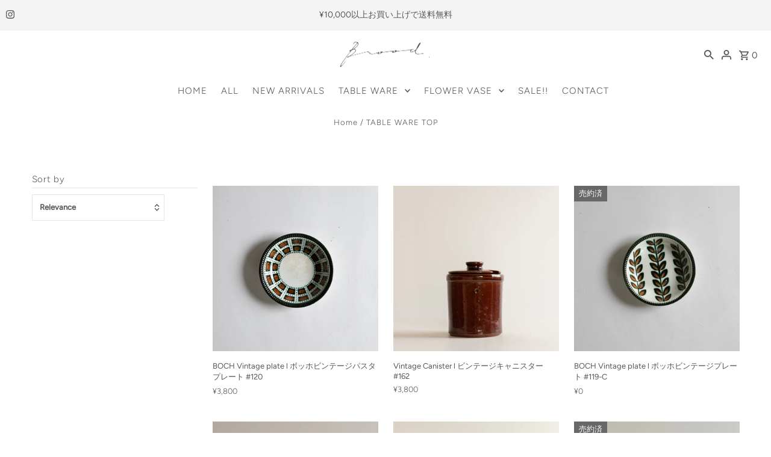

--- FILE ---
content_type: text/html; charset=utf-8
request_url: https://www.galrib.com/collections/%E3%83%86%E3%83%BC%E3%83%96%E3%83%AB-%E3%82%A6%E3%82%A7%E3%82%A2-%E5%AD%90%E8%A6%AA
body_size: 23012
content:
<!DOCTYPE html>
<html lang="en" class="no-js" lang="ja">
<head>
  <meta charset="utf-8" />
  <meta name="viewport" content="width=device-width,initial-scale=1">

  <!-- Establish early connection to external domains -->
  <link rel="preconnect" href="https://cdn.shopify.com" crossorigin>
  <link rel="preconnect" href="https://fonts.shopify.com" crossorigin>
  <link rel="preconnect" href="https://monorail-edge.shopifysvc.com">
  <link rel="preconnect" href="//ajax.googleapis.com" crossorigin /><!-- Preload onDomain stylesheets and script libraries -->
  <link rel="preload" href="//www.galrib.com/cdn/shop/t/2/assets/stylesheet.css?v=82239726220965582701634015637" as="style">
  <link rel="preload" as="font" href="//www.galrib.com/cdn/fonts/figtree/figtree_n3.e4cc0323f8b9feb279bf6ced9d868d88ce80289f.woff2" type="font/woff2" crossorigin>
  <link rel="preload" as="font" href="//www.galrib.com/cdn/fonts/figtree/figtree_n3.e4cc0323f8b9feb279bf6ced9d868d88ce80289f.woff2" type="font/woff2" crossorigin>
  <link rel="preload" as="font" href="//www.galrib.com/cdn/fonts/figtree/figtree_n3.e4cc0323f8b9feb279bf6ced9d868d88ce80289f.woff2" type="font/woff2" crossorigin>
  <link rel="preload" href="//www.galrib.com/cdn/shop/t/2/assets/eventemitter3.min.js?v=27939738353326123541634015638" as="script">
  <link rel="preload" href="//www.galrib.com/cdn/shop/t/2/assets/theme.js?v=77242196987498648601634015636" as="script">
  <link rel="preload" href="//www.galrib.com/cdn/shopifycloud/storefront/assets/themes_support/option_selection-b017cd28.js" as="script">

  <link rel="shortcut icon" href="//www.galrib.com/cdn/shop/files/3_8674ae52-193e-4bc3-bb58-0bdf5ea80a21_32x32.png?v=1655047500" type="image/png" />
  <link rel="canonical" href="https://www.galrib.com/collections/%e3%83%86%e3%83%bc%e3%83%96%e3%83%ab-%e3%82%a6%e3%82%a7%e3%82%a2-%e5%ad%90%e8%a6%aa" /><title>TABLE WARE TOP
 &ndash; Galri B</title>
  

  

  <meta property="og:type" content="website">
  <meta property="og:title" content="TABLE WARE TOP">
  <meta property="og:url" content="https://www.galrib.com/collections/%e3%83%86%e3%83%bc%e3%83%96%e3%83%ab-%e3%82%a6%e3%82%a7%e3%82%a2-%e5%ad%90%e8%a6%aa">
  
  

<meta property="og:site_name" content="Galri B">



  <meta name="twitter:card" content="summary">


  <meta name="twitter:site" content="@">




  

  <style data-shopify>
:root {
    --main-family: Figtree, sans-serif;
    --main-weight: 300;
    --main-style: normal;
    --nav-family: Figtree, sans-serif;
    --nav-weight: 300;
    --nav-style: normal;
    --heading-family: Figtree, sans-serif;
    --heading-weight: 300;
    --heading-style: normal;

    --announcement-size: 14px;
    --logo-size: 20px;
    --font-size: 13px;
    --h1-size: 26px;
    --h2-size: 28px;
    --h3-size: 24px;
    --h4-size: calc(var(--font-size) + 2px);
    --h5-size: calc(var(--font-size) + 1px);
    --nav-size: 15px;
    --border-weight: 1px;
    --top-bar-background: #f4f4f4;
    --top-bar-color: #565656;
    --social-links: #969696;
    --header-background: #ffffff;
    --cart-links: #565656;
    --cart-links-hover: #222222;
    --background: #ffffff;
    --header_color: #565656;
    --hero-color: #ffffff;
    --text-color: #565656;
    --sale-color: #ff6d6d;
    --dotted-color: #e5e5e5;
    --button-color: #686868;
    --button-text: #ffffff;
    --button-hover: #222222;
    --button-text-hover: #ffffff;
    --navigation: #ffffff;
    --nav-color: #565656;
    --nav-hover-color: rgba(0,0,0,0);
    --nav-hover-link-color: #969696;
    --dropdown-background-color: #ffffff;
    --nav-dropdown-color: #686868;
    --dropdown-hover-background-color: #f4f4f4;
    --dropdown-hover-link-color: #565656;
    --new-background: #686868;
    --new-text: #ffffff;
    --sale-background: #222222;
    --sale-text: #ffffff;
    --soldout-background: #686868;
    --soldout-text: #ffffff;
    --footer-background: #f4f4f4;
    --footer-color: #686868;
    --footer-border: #969696;
    --error-msg-dark: #e81000;
    --error-msg-light: #ffeae8;
    --success-msg-dark: #007f5f;
    --success-msg-light: #e5fff8;
    --free-shipping-bg: #313131;
    --free-shipping-text: #fff;
    --error-color: #ea1c1c;
    --error-color-light: #ffffff;
    --keyboard-focus-color: rgba(0,0,0,0);
    --keyboard-focus-border-style: solid;
    --keyboard-focus-border-weight: 3;
    --icon-border-color: #ffffff;
    --thumbnail-slider-outline-color: #bcbcbc;
    --price-unit-price-color: #efefef;
    --select-arrow-bg: url(//www.galrib.com/cdn/shop/t/2/assets/select-arrow.png?v=112595941721225094991634015639);
    --product-info-align: left;
    --color-filter-size: 18px;
    --color-body-text: var(--text-color);
    --color-body: var(--background);
    --color-bg: var(--background);
    --disabled-text: #d5d5d5;
    --section-padding: 45px;

    --star-active: rgb(86, 86, 86);
    --star-inactive: rgb(255, 255, 255);

    
      --button-corners: 0;
    
  }
  @media (max-width: 740px) {
    :root {
      --font-size: calc(13px - (13px * 0.15));
      --nav-size: calc(15px - (15px * 0.15));
      --h1-size: calc(26px - (26px * 0.15));
      --h2-size: calc(28px - (28px * 0.15));
      --h3-size: calc(24px - (24px * 0.15));
    }
  }
</style>


  <link rel="stylesheet" href="//www.galrib.com/cdn/shop/t/2/assets/stylesheet.css?v=82239726220965582701634015637" type="text/css">

  <style>
  @font-face {
  font-family: Figtree;
  font-weight: 300;
  font-style: normal;
  font-display: swap;
  src: url("//www.galrib.com/cdn/fonts/figtree/figtree_n3.e4cc0323f8b9feb279bf6ced9d868d88ce80289f.woff2") format("woff2"),
       url("//www.galrib.com/cdn/fonts/figtree/figtree_n3.db79ac3fb83d054d99bd79fccf8e8782b5cf449e.woff") format("woff");
}

  @font-face {
  font-family: Figtree;
  font-weight: 300;
  font-style: normal;
  font-display: swap;
  src: url("//www.galrib.com/cdn/fonts/figtree/figtree_n3.e4cc0323f8b9feb279bf6ced9d868d88ce80289f.woff2") format("woff2"),
       url("//www.galrib.com/cdn/fonts/figtree/figtree_n3.db79ac3fb83d054d99bd79fccf8e8782b5cf449e.woff") format("woff");
}

  @font-face {
  font-family: Figtree;
  font-weight: 300;
  font-style: normal;
  font-display: swap;
  src: url("//www.galrib.com/cdn/fonts/figtree/figtree_n3.e4cc0323f8b9feb279bf6ced9d868d88ce80289f.woff2") format("woff2"),
       url("//www.galrib.com/cdn/fonts/figtree/figtree_n3.db79ac3fb83d054d99bd79fccf8e8782b5cf449e.woff") format("woff");
}

  @font-face {
  font-family: Figtree;
  font-weight: 400;
  font-style: normal;
  font-display: swap;
  src: url("//www.galrib.com/cdn/fonts/figtree/figtree_n4.3c0838aba1701047e60be6a99a1b0a40ce9b8419.woff2") format("woff2"),
       url("//www.galrib.com/cdn/fonts/figtree/figtree_n4.c0575d1db21fc3821f17fd6617d3dee552312137.woff") format("woff");
}

  @font-face {
  font-family: Figtree;
  font-weight: 300;
  font-style: italic;
  font-display: swap;
  src: url("//www.galrib.com/cdn/fonts/figtree/figtree_i3.914abbe7a583759f0a18bf02652c9ee1f4bb1c6d.woff2") format("woff2"),
       url("//www.galrib.com/cdn/fonts/figtree/figtree_i3.3d7354f07ddb3c61082efcb69896c65d6c00d9fa.woff") format("woff");
}

  @font-face {
  font-family: Figtree;
  font-weight: 400;
  font-style: italic;
  font-display: swap;
  src: url("//www.galrib.com/cdn/fonts/figtree/figtree_i4.89f7a4275c064845c304a4cf8a4a586060656db2.woff2") format("woff2"),
       url("//www.galrib.com/cdn/fonts/figtree/figtree_i4.6f955aaaafc55a22ffc1f32ecf3756859a5ad3e2.woff") format("woff");
}

  </style>

  <script>window.performance && window.performance.mark && window.performance.mark('shopify.content_for_header.start');</script><meta name="google-site-verification" content="siqQXSDAz0KuJGdoAFiNojQiAxB1IOQy1_qrLExFPwc">
<meta id="shopify-digital-wallet" name="shopify-digital-wallet" content="/60447555811/digital_wallets/dialog">
<link rel="alternate" type="application/atom+xml" title="Feed" href="/collections/%E3%83%86%E3%83%BC%E3%83%96%E3%83%AB-%E3%82%A6%E3%82%A7%E3%82%A2-%E5%AD%90%E8%A6%AA.atom" />
<link rel="next" href="/collections/%E3%83%86%E3%83%BC%E3%83%96%E3%83%AB-%E3%82%A6%E3%82%A7%E3%82%A2-%E5%AD%90%E8%A6%AA?page=2">
<link rel="alternate" type="application/json+oembed" href="https://www.galrib.com/collections/%e3%83%86%e3%83%bc%e3%83%96%e3%83%ab-%e3%82%a6%e3%82%a7%e3%82%a2-%e5%ad%90%e8%a6%aa.oembed">
<script async="async" src="/checkouts/internal/preloads.js?locale=ja-JP"></script>
<script id="shopify-features" type="application/json">{"accessToken":"814ef483a8b116d4b935a4bc63c53967","betas":["rich-media-storefront-analytics"],"domain":"www.galrib.com","predictiveSearch":false,"shopId":60447555811,"locale":"ja"}</script>
<script>var Shopify = Shopify || {};
Shopify.shop = "rrrrrrrrrrrrrrrrrrrrrrrrr.myshopify.com";
Shopify.locale = "ja";
Shopify.currency = {"active":"JPY","rate":"1.0"};
Shopify.country = "JP";
Shopify.theme = {"name":"Fashionopolism","id":127944753379,"schema_name":"Fashionopolism","schema_version":"7.3","theme_store_id":141,"role":"main"};
Shopify.theme.handle = "null";
Shopify.theme.style = {"id":null,"handle":null};
Shopify.cdnHost = "www.galrib.com/cdn";
Shopify.routes = Shopify.routes || {};
Shopify.routes.root = "/";</script>
<script type="module">!function(o){(o.Shopify=o.Shopify||{}).modules=!0}(window);</script>
<script>!function(o){function n(){var o=[];function n(){o.push(Array.prototype.slice.apply(arguments))}return n.q=o,n}var t=o.Shopify=o.Shopify||{};t.loadFeatures=n(),t.autoloadFeatures=n()}(window);</script>
<script id="shop-js-analytics" type="application/json">{"pageType":"collection"}</script>
<script defer="defer" async type="module" src="//www.galrib.com/cdn/shopifycloud/shop-js/modules/v2/client.init-shop-cart-sync_Cun6Ba8E.ja.esm.js"></script>
<script defer="defer" async type="module" src="//www.galrib.com/cdn/shopifycloud/shop-js/modules/v2/chunk.common_DGWubyOB.esm.js"></script>
<script type="module">
  await import("//www.galrib.com/cdn/shopifycloud/shop-js/modules/v2/client.init-shop-cart-sync_Cun6Ba8E.ja.esm.js");
await import("//www.galrib.com/cdn/shopifycloud/shop-js/modules/v2/chunk.common_DGWubyOB.esm.js");

  window.Shopify.SignInWithShop?.initShopCartSync?.({"fedCMEnabled":true,"windoidEnabled":true});

</script>
<script>(function() {
  var isLoaded = false;
  function asyncLoad() {
    if (isLoaded) return;
    isLoaded = true;
    var urls = ["https:\/\/chimpstatic.com\/mcjs-connected\/js\/users\/6226cf373337da4c7cc70b8e3\/88e10a056ee89a71950cc8549.js?shop=rrrrrrrrrrrrrrrrrrrrrrrrr.myshopify.com"];
    for (var i = 0; i < urls.length; i++) {
      var s = document.createElement('script');
      s.type = 'text/javascript';
      s.async = true;
      s.src = urls[i];
      var x = document.getElementsByTagName('script')[0];
      x.parentNode.insertBefore(s, x);
    }
  };
  if(window.attachEvent) {
    window.attachEvent('onload', asyncLoad);
  } else {
    window.addEventListener('load', asyncLoad, false);
  }
})();</script>
<script id="__st">var __st={"a":60447555811,"offset":32400,"reqid":"16e8a320-8e00-42b9-802d-73f597e9f446-1768704785","pageurl":"www.galrib.com\/collections\/%E3%83%86%E3%83%BC%E3%83%96%E3%83%AB-%E3%82%A6%E3%82%A7%E3%82%A2-%E5%AD%90%E8%A6%AA","u":"98532bdf9164","p":"collection","rtyp":"collection","rid":345057624291};</script>
<script>window.ShopifyPaypalV4VisibilityTracking = true;</script>
<script id="captcha-bootstrap">!function(){'use strict';const t='contact',e='account',n='new_comment',o=[[t,t],['blogs',n],['comments',n],[t,'customer']],c=[[e,'customer_login'],[e,'guest_login'],[e,'recover_customer_password'],[e,'create_customer']],r=t=>t.map((([t,e])=>`form[action*='/${t}']:not([data-nocaptcha='true']) input[name='form_type'][value='${e}']`)).join(','),a=t=>()=>t?[...document.querySelectorAll(t)].map((t=>t.form)):[];function s(){const t=[...o],e=r(t);return a(e)}const i='password',u='form_key',d=['recaptcha-v3-token','g-recaptcha-response','h-captcha-response',i],f=()=>{try{return window.sessionStorage}catch{return}},m='__shopify_v',_=t=>t.elements[u];function p(t,e,n=!1){try{const o=window.sessionStorage,c=JSON.parse(o.getItem(e)),{data:r}=function(t){const{data:e,action:n}=t;return t[m]||n?{data:e,action:n}:{data:t,action:n}}(c);for(const[e,n]of Object.entries(r))t.elements[e]&&(t.elements[e].value=n);n&&o.removeItem(e)}catch(o){console.error('form repopulation failed',{error:o})}}const l='form_type',E='cptcha';function T(t){t.dataset[E]=!0}const w=window,h=w.document,L='Shopify',v='ce_forms',y='captcha';let A=!1;((t,e)=>{const n=(g='f06e6c50-85a8-45c8-87d0-21a2b65856fe',I='https://cdn.shopify.com/shopifycloud/storefront-forms-hcaptcha/ce_storefront_forms_captcha_hcaptcha.v1.5.2.iife.js',D={infoText:'hCaptchaによる保護',privacyText:'プライバシー',termsText:'利用規約'},(t,e,n)=>{const o=w[L][v],c=o.bindForm;if(c)return c(t,g,e,D).then(n);var r;o.q.push([[t,g,e,D],n]),r=I,A||(h.body.append(Object.assign(h.createElement('script'),{id:'captcha-provider',async:!0,src:r})),A=!0)});var g,I,D;w[L]=w[L]||{},w[L][v]=w[L][v]||{},w[L][v].q=[],w[L][y]=w[L][y]||{},w[L][y].protect=function(t,e){n(t,void 0,e),T(t)},Object.freeze(w[L][y]),function(t,e,n,w,h,L){const[v,y,A,g]=function(t,e,n){const i=e?o:[],u=t?c:[],d=[...i,...u],f=r(d),m=r(i),_=r(d.filter((([t,e])=>n.includes(e))));return[a(f),a(m),a(_),s()]}(w,h,L),I=t=>{const e=t.target;return e instanceof HTMLFormElement?e:e&&e.form},D=t=>v().includes(t);t.addEventListener('submit',(t=>{const e=I(t);if(!e)return;const n=D(e)&&!e.dataset.hcaptchaBound&&!e.dataset.recaptchaBound,o=_(e),c=g().includes(e)&&(!o||!o.value);(n||c)&&t.preventDefault(),c&&!n&&(function(t){try{if(!f())return;!function(t){const e=f();if(!e)return;const n=_(t);if(!n)return;const o=n.value;o&&e.removeItem(o)}(t);const e=Array.from(Array(32),(()=>Math.random().toString(36)[2])).join('');!function(t,e){_(t)||t.append(Object.assign(document.createElement('input'),{type:'hidden',name:u})),t.elements[u].value=e}(t,e),function(t,e){const n=f();if(!n)return;const o=[...t.querySelectorAll(`input[type='${i}']`)].map((({name:t})=>t)),c=[...d,...o],r={};for(const[a,s]of new FormData(t).entries())c.includes(a)||(r[a]=s);n.setItem(e,JSON.stringify({[m]:1,action:t.action,data:r}))}(t,e)}catch(e){console.error('failed to persist form',e)}}(e),e.submit())}));const S=(t,e)=>{t&&!t.dataset[E]&&(n(t,e.some((e=>e===t))),T(t))};for(const o of['focusin','change'])t.addEventListener(o,(t=>{const e=I(t);D(e)&&S(e,y())}));const B=e.get('form_key'),M=e.get(l),P=B&&M;t.addEventListener('DOMContentLoaded',(()=>{const t=y();if(P)for(const e of t)e.elements[l].value===M&&p(e,B);[...new Set([...A(),...v().filter((t=>'true'===t.dataset.shopifyCaptcha))])].forEach((e=>S(e,t)))}))}(h,new URLSearchParams(w.location.search),n,t,e,['guest_login'])})(!0,!0)}();</script>
<script integrity="sha256-4kQ18oKyAcykRKYeNunJcIwy7WH5gtpwJnB7kiuLZ1E=" data-source-attribution="shopify.loadfeatures" defer="defer" src="//www.galrib.com/cdn/shopifycloud/storefront/assets/storefront/load_feature-a0a9edcb.js" crossorigin="anonymous"></script>
<script data-source-attribution="shopify.dynamic_checkout.dynamic.init">var Shopify=Shopify||{};Shopify.PaymentButton=Shopify.PaymentButton||{isStorefrontPortableWallets:!0,init:function(){window.Shopify.PaymentButton.init=function(){};var t=document.createElement("script");t.src="https://www.galrib.com/cdn/shopifycloud/portable-wallets/latest/portable-wallets.ja.js",t.type="module",document.head.appendChild(t)}};
</script>
<script data-source-attribution="shopify.dynamic_checkout.buyer_consent">
  function portableWalletsHideBuyerConsent(e){var t=document.getElementById("shopify-buyer-consent"),n=document.getElementById("shopify-subscription-policy-button");t&&n&&(t.classList.add("hidden"),t.setAttribute("aria-hidden","true"),n.removeEventListener("click",e))}function portableWalletsShowBuyerConsent(e){var t=document.getElementById("shopify-buyer-consent"),n=document.getElementById("shopify-subscription-policy-button");t&&n&&(t.classList.remove("hidden"),t.removeAttribute("aria-hidden"),n.addEventListener("click",e))}window.Shopify?.PaymentButton&&(window.Shopify.PaymentButton.hideBuyerConsent=portableWalletsHideBuyerConsent,window.Shopify.PaymentButton.showBuyerConsent=portableWalletsShowBuyerConsent);
</script>
<script data-source-attribution="shopify.dynamic_checkout.cart.bootstrap">document.addEventListener("DOMContentLoaded",(function(){function t(){return document.querySelector("shopify-accelerated-checkout-cart, shopify-accelerated-checkout")}if(t())Shopify.PaymentButton.init();else{new MutationObserver((function(e,n){t()&&(Shopify.PaymentButton.init(),n.disconnect())})).observe(document.body,{childList:!0,subtree:!0})}}));
</script>

<script>window.performance && window.performance.mark && window.performance.mark('shopify.content_for_header.end');</script>
 <meta name="facebook-domain-verification" content="wk0lmdlwe5dvwtcdk3dizm5oyvx2qs" />
<meta property="og:image" content="https://cdn.shopify.com/s/files/1/0604/4755/5811/files/brood_logo_ok.gif?height=628&pad_color=ffffff&v=1654150796&width=1200" />
<meta property="og:image:secure_url" content="https://cdn.shopify.com/s/files/1/0604/4755/5811/files/brood_logo_ok.gif?height=628&pad_color=ffffff&v=1654150796&width=1200" />
<meta property="og:image:width" content="1200" />
<meta property="og:image:height" content="628" />
<link href="https://monorail-edge.shopifysvc.com" rel="dns-prefetch">
<script>(function(){if ("sendBeacon" in navigator && "performance" in window) {try {var session_token_from_headers = performance.getEntriesByType('navigation')[0].serverTiming.find(x => x.name == '_s').description;} catch {var session_token_from_headers = undefined;}var session_cookie_matches = document.cookie.match(/_shopify_s=([^;]*)/);var session_token_from_cookie = session_cookie_matches && session_cookie_matches.length === 2 ? session_cookie_matches[1] : "";var session_token = session_token_from_headers || session_token_from_cookie || "";function handle_abandonment_event(e) {var entries = performance.getEntries().filter(function(entry) {return /monorail-edge.shopifysvc.com/.test(entry.name);});if (!window.abandonment_tracked && entries.length === 0) {window.abandonment_tracked = true;var currentMs = Date.now();var navigation_start = performance.timing.navigationStart;var payload = {shop_id: 60447555811,url: window.location.href,navigation_start,duration: currentMs - navigation_start,session_token,page_type: "collection"};window.navigator.sendBeacon("https://monorail-edge.shopifysvc.com/v1/produce", JSON.stringify({schema_id: "online_store_buyer_site_abandonment/1.1",payload: payload,metadata: {event_created_at_ms: currentMs,event_sent_at_ms: currentMs}}));}}window.addEventListener('pagehide', handle_abandonment_event);}}());</script>
<script id="web-pixels-manager-setup">(function e(e,d,r,n,o){if(void 0===o&&(o={}),!Boolean(null===(a=null===(i=window.Shopify)||void 0===i?void 0:i.analytics)||void 0===a?void 0:a.replayQueue)){var i,a;window.Shopify=window.Shopify||{};var t=window.Shopify;t.analytics=t.analytics||{};var s=t.analytics;s.replayQueue=[],s.publish=function(e,d,r){return s.replayQueue.push([e,d,r]),!0};try{self.performance.mark("wpm:start")}catch(e){}var l=function(){var e={modern:/Edge?\/(1{2}[4-9]|1[2-9]\d|[2-9]\d{2}|\d{4,})\.\d+(\.\d+|)|Firefox\/(1{2}[4-9]|1[2-9]\d|[2-9]\d{2}|\d{4,})\.\d+(\.\d+|)|Chrom(ium|e)\/(9{2}|\d{3,})\.\d+(\.\d+|)|(Maci|X1{2}).+ Version\/(15\.\d+|(1[6-9]|[2-9]\d|\d{3,})\.\d+)([,.]\d+|)( \(\w+\)|)( Mobile\/\w+|) Safari\/|Chrome.+OPR\/(9{2}|\d{3,})\.\d+\.\d+|(CPU[ +]OS|iPhone[ +]OS|CPU[ +]iPhone|CPU IPhone OS|CPU iPad OS)[ +]+(15[._]\d+|(1[6-9]|[2-9]\d|\d{3,})[._]\d+)([._]\d+|)|Android:?[ /-](13[3-9]|1[4-9]\d|[2-9]\d{2}|\d{4,})(\.\d+|)(\.\d+|)|Android.+Firefox\/(13[5-9]|1[4-9]\d|[2-9]\d{2}|\d{4,})\.\d+(\.\d+|)|Android.+Chrom(ium|e)\/(13[3-9]|1[4-9]\d|[2-9]\d{2}|\d{4,})\.\d+(\.\d+|)|SamsungBrowser\/([2-9]\d|\d{3,})\.\d+/,legacy:/Edge?\/(1[6-9]|[2-9]\d|\d{3,})\.\d+(\.\d+|)|Firefox\/(5[4-9]|[6-9]\d|\d{3,})\.\d+(\.\d+|)|Chrom(ium|e)\/(5[1-9]|[6-9]\d|\d{3,})\.\d+(\.\d+|)([\d.]+$|.*Safari\/(?![\d.]+ Edge\/[\d.]+$))|(Maci|X1{2}).+ Version\/(10\.\d+|(1[1-9]|[2-9]\d|\d{3,})\.\d+)([,.]\d+|)( \(\w+\)|)( Mobile\/\w+|) Safari\/|Chrome.+OPR\/(3[89]|[4-9]\d|\d{3,})\.\d+\.\d+|(CPU[ +]OS|iPhone[ +]OS|CPU[ +]iPhone|CPU IPhone OS|CPU iPad OS)[ +]+(10[._]\d+|(1[1-9]|[2-9]\d|\d{3,})[._]\d+)([._]\d+|)|Android:?[ /-](13[3-9]|1[4-9]\d|[2-9]\d{2}|\d{4,})(\.\d+|)(\.\d+|)|Mobile Safari.+OPR\/([89]\d|\d{3,})\.\d+\.\d+|Android.+Firefox\/(13[5-9]|1[4-9]\d|[2-9]\d{2}|\d{4,})\.\d+(\.\d+|)|Android.+Chrom(ium|e)\/(13[3-9]|1[4-9]\d|[2-9]\d{2}|\d{4,})\.\d+(\.\d+|)|Android.+(UC? ?Browser|UCWEB|U3)[ /]?(15\.([5-9]|\d{2,})|(1[6-9]|[2-9]\d|\d{3,})\.\d+)\.\d+|SamsungBrowser\/(5\.\d+|([6-9]|\d{2,})\.\d+)|Android.+MQ{2}Browser\/(14(\.(9|\d{2,})|)|(1[5-9]|[2-9]\d|\d{3,})(\.\d+|))(\.\d+|)|K[Aa][Ii]OS\/(3\.\d+|([4-9]|\d{2,})\.\d+)(\.\d+|)/},d=e.modern,r=e.legacy,n=navigator.userAgent;return n.match(d)?"modern":n.match(r)?"legacy":"unknown"}(),u="modern"===l?"modern":"legacy",c=(null!=n?n:{modern:"",legacy:""})[u],f=function(e){return[e.baseUrl,"/wpm","/b",e.hashVersion,"modern"===e.buildTarget?"m":"l",".js"].join("")}({baseUrl:d,hashVersion:r,buildTarget:u}),m=function(e){var d=e.version,r=e.bundleTarget,n=e.surface,o=e.pageUrl,i=e.monorailEndpoint;return{emit:function(e){var a=e.status,t=e.errorMsg,s=(new Date).getTime(),l=JSON.stringify({metadata:{event_sent_at_ms:s},events:[{schema_id:"web_pixels_manager_load/3.1",payload:{version:d,bundle_target:r,page_url:o,status:a,surface:n,error_msg:t},metadata:{event_created_at_ms:s}}]});if(!i)return console&&console.warn&&console.warn("[Web Pixels Manager] No Monorail endpoint provided, skipping logging."),!1;try{return self.navigator.sendBeacon.bind(self.navigator)(i,l)}catch(e){}var u=new XMLHttpRequest;try{return u.open("POST",i,!0),u.setRequestHeader("Content-Type","text/plain"),u.send(l),!0}catch(e){return console&&console.warn&&console.warn("[Web Pixels Manager] Got an unhandled error while logging to Monorail."),!1}}}}({version:r,bundleTarget:l,surface:e.surface,pageUrl:self.location.href,monorailEndpoint:e.monorailEndpoint});try{o.browserTarget=l,function(e){var d=e.src,r=e.async,n=void 0===r||r,o=e.onload,i=e.onerror,a=e.sri,t=e.scriptDataAttributes,s=void 0===t?{}:t,l=document.createElement("script"),u=document.querySelector("head"),c=document.querySelector("body");if(l.async=n,l.src=d,a&&(l.integrity=a,l.crossOrigin="anonymous"),s)for(var f in s)if(Object.prototype.hasOwnProperty.call(s,f))try{l.dataset[f]=s[f]}catch(e){}if(o&&l.addEventListener("load",o),i&&l.addEventListener("error",i),u)u.appendChild(l);else{if(!c)throw new Error("Did not find a head or body element to append the script");c.appendChild(l)}}({src:f,async:!0,onload:function(){if(!function(){var e,d;return Boolean(null===(d=null===(e=window.Shopify)||void 0===e?void 0:e.analytics)||void 0===d?void 0:d.initialized)}()){var d=window.webPixelsManager.init(e)||void 0;if(d){var r=window.Shopify.analytics;r.replayQueue.forEach((function(e){var r=e[0],n=e[1],o=e[2];d.publishCustomEvent(r,n,o)})),r.replayQueue=[],r.publish=d.publishCustomEvent,r.visitor=d.visitor,r.initialized=!0}}},onerror:function(){return m.emit({status:"failed",errorMsg:"".concat(f," has failed to load")})},sri:function(e){var d=/^sha384-[A-Za-z0-9+/=]+$/;return"string"==typeof e&&d.test(e)}(c)?c:"",scriptDataAttributes:o}),m.emit({status:"loading"})}catch(e){m.emit({status:"failed",errorMsg:(null==e?void 0:e.message)||"Unknown error"})}}})({shopId: 60447555811,storefrontBaseUrl: "https://www.galrib.com",extensionsBaseUrl: "https://extensions.shopifycdn.com/cdn/shopifycloud/web-pixels-manager",monorailEndpoint: "https://monorail-edge.shopifysvc.com/unstable/produce_batch",surface: "storefront-renderer",enabledBetaFlags: ["2dca8a86"],webPixelsConfigList: [{"id":"480870627","configuration":"{\"config\":\"{\\\"pixel_id\\\":\\\"GT-NB9NKQD\\\",\\\"target_country\\\":\\\"JP\\\",\\\"gtag_events\\\":[{\\\"type\\\":\\\"purchase\\\",\\\"action_label\\\":\\\"MC-DCQYNTF7B6\\\"},{\\\"type\\\":\\\"page_view\\\",\\\"action_label\\\":\\\"MC-DCQYNTF7B6\\\"},{\\\"type\\\":\\\"view_item\\\",\\\"action_label\\\":\\\"MC-DCQYNTF7B6\\\"}],\\\"enable_monitoring_mode\\\":false}\"}","eventPayloadVersion":"v1","runtimeContext":"OPEN","scriptVersion":"b2a88bafab3e21179ed38636efcd8a93","type":"APP","apiClientId":1780363,"privacyPurposes":[],"dataSharingAdjustments":{"protectedCustomerApprovalScopes":["read_customer_address","read_customer_email","read_customer_name","read_customer_personal_data","read_customer_phone"]}},{"id":"221708515","configuration":"{\"pixel_id\":\"649485313560565\",\"pixel_type\":\"facebook_pixel\",\"metaapp_system_user_token\":\"-\"}","eventPayloadVersion":"v1","runtimeContext":"OPEN","scriptVersion":"ca16bc87fe92b6042fbaa3acc2fbdaa6","type":"APP","apiClientId":2329312,"privacyPurposes":["ANALYTICS","MARKETING","SALE_OF_DATA"],"dataSharingAdjustments":{"protectedCustomerApprovalScopes":["read_customer_address","read_customer_email","read_customer_name","read_customer_personal_data","read_customer_phone"]}},{"id":"66486499","eventPayloadVersion":"v1","runtimeContext":"LAX","scriptVersion":"1","type":"CUSTOM","privacyPurposes":["ANALYTICS"],"name":"Google Analytics tag (migrated)"},{"id":"shopify-app-pixel","configuration":"{}","eventPayloadVersion":"v1","runtimeContext":"STRICT","scriptVersion":"0450","apiClientId":"shopify-pixel","type":"APP","privacyPurposes":["ANALYTICS","MARKETING"]},{"id":"shopify-custom-pixel","eventPayloadVersion":"v1","runtimeContext":"LAX","scriptVersion":"0450","apiClientId":"shopify-pixel","type":"CUSTOM","privacyPurposes":["ANALYTICS","MARKETING"]}],isMerchantRequest: false,initData: {"shop":{"name":"Galri B","paymentSettings":{"currencyCode":"JPY"},"myshopifyDomain":"rrrrrrrrrrrrrrrrrrrrrrrrr.myshopify.com","countryCode":"JP","storefrontUrl":"https:\/\/www.galrib.com"},"customer":null,"cart":null,"checkout":null,"productVariants":[],"purchasingCompany":null},},"https://www.galrib.com/cdn","fcfee988w5aeb613cpc8e4bc33m6693e112",{"modern":"","legacy":""},{"shopId":"60447555811","storefrontBaseUrl":"https:\/\/www.galrib.com","extensionBaseUrl":"https:\/\/extensions.shopifycdn.com\/cdn\/shopifycloud\/web-pixels-manager","surface":"storefront-renderer","enabledBetaFlags":"[\"2dca8a86\"]","isMerchantRequest":"false","hashVersion":"fcfee988w5aeb613cpc8e4bc33m6693e112","publish":"custom","events":"[[\"page_viewed\",{}],[\"collection_viewed\",{\"collection\":{\"id\":\"345057624291\",\"title\":\"TABLE WARE TOP\",\"productVariants\":[{\"price\":{\"amount\":3800.0,\"currencyCode\":\"JPY\"},\"product\":{\"title\":\"BOCH Vintage plate l ボッホビンテージパスタプレート\u2028\u2028  #120\",\"vendor\":\"Galri B\",\"id\":\"7836445769955\",\"untranslatedTitle\":\"BOCH Vintage plate l ボッホビンテージパスタプレート\u2028\u2028  #120\",\"url\":\"\/products\/boch-vintage-plate-l-%E3%83%9C%E3%83%83%E3%83%9B%E3%83%93%E3%83%B3%E3%83%86%E3%83%BC%E3%82%B8%E3%83%97%E3%83%AC%E3%83%BC%E3%83%88-120\",\"type\":\"\"},\"id\":\"43264111116515\",\"image\":{\"src\":\"\/\/www.galrib.com\/cdn\/shop\/products\/G-120-A.jpg?v=1661265007\"},\"sku\":\"1\",\"title\":\"Default Title\",\"untranslatedTitle\":\"Default Title\"},{\"price\":{\"amount\":3800.0,\"currencyCode\":\"JPY\"},\"product\":{\"title\":\"Vintage Canister l ビンテージキャニスター #162\",\"vendor\":\"Galri B\",\"id\":\"7977675620579\",\"untranslatedTitle\":\"Vintage Canister l ビンテージキャニスター #162\",\"url\":\"\/products\/vintage-milk-pitcher-l-%E3%83%93%E3%83%B3%E3%83%86%E3%83%BC%E3%82%B8%E3%83%9F%E3%83%AB%E3%82%AF%E3%83%94%E3%83%83%E3%83%81%E3%83%A3%E3%83%BC-162\",\"type\":\"花瓶\"},\"id\":\"43598026178787\",\"image\":{\"src\":\"\/\/www.galrib.com\/cdn\/shop\/products\/162-1.jpg?v=1670860212\"},\"sku\":\"1\",\"title\":\"Default Title\",\"untranslatedTitle\":\"Default Title\"},{\"price\":{\"amount\":0.0,\"currencyCode\":\"JPY\"},\"product\":{\"title\":\"BOCH Vintage plate l ボッホビンテージプレート\u2028\u2028  #119-C\",\"vendor\":\"Galri B\",\"id\":\"7836441903331\",\"untranslatedTitle\":\"BOCH Vintage plate l ボッホビンテージプレート\u2028\u2028  #119-C\",\"url\":\"\/products\/boch-vintage-plate-l-%E3%83%9C%E3%83%83%E3%83%9B%E3%83%93%E3%83%B3%E3%83%86%E3%83%BC%E3%82%B8%E3%83%97%E3%83%AC%E3%83%BC%E3%83%88-119-c\",\"type\":\"\"},\"id\":\"43264102924515\",\"image\":{\"src\":\"\/\/www.galrib.com\/cdn\/shop\/products\/119-C-B.jpg?v=1661264680\"},\"sku\":\"1\",\"title\":\"Default Title\",\"untranslatedTitle\":\"Default Title\"},{\"price\":{\"amount\":3800.0,\"currencyCode\":\"JPY\"},\"product\":{\"title\":\"Vintage milk pitcher  l ビンテージミルクピッチャー #161\",\"vendor\":\"Galri B\",\"id\":\"7977671524579\",\"untranslatedTitle\":\"Vintage milk pitcher  l ビンテージミルクピッチャー #161\",\"url\":\"\/products\/vintage-canister-l-%E3%83%93%E3%83%B3%E3%83%86%E3%83%BC%E3%82%B8%E3%82%AD%E3%83%A3%E3%83%8B%E3%82%B9%E3%82%BF%E3%83%BC-161\",\"type\":\"花瓶\"},\"id\":\"43598003372259\",\"image\":{\"src\":\"\/\/www.galrib.com\/cdn\/shop\/products\/161-1.jpg?v=1670859851\"},\"sku\":\"1\",\"title\":\"Default Title\",\"untranslatedTitle\":\"Default Title\"},{\"price\":{\"amount\":6800.0,\"currencyCode\":\"JPY\"},\"product\":{\"title\":\"Vintage bowl l ビンテージボウル  #158\",\"vendor\":\"Galri B\",\"id\":\"7977661989091\",\"untranslatedTitle\":\"Vintage bowl l ビンテージボウル  #158\",\"url\":\"\/products\/vintage-candle-holder-l-%E3%83%93%E3%83%B3%E3%83%86%E3%83%BC%E3%82%B8%E3%82%AD%E3%83%A3%E3%83%B3%E3%83%89%E3%83%AB%E3%83%9B%E3%83%AB%E3%83%80%E3%83%BC-158\",\"type\":\"花瓶\"},\"id\":\"43597965263075\",\"image\":{\"src\":\"\/\/www.galrib.com\/cdn\/shop\/products\/158-1.jpg?v=1670859045\"},\"sku\":\"1\",\"title\":\"Default Title\",\"untranslatedTitle\":\"Default Title\"},{\"price\":{\"amount\":0.0,\"currencyCode\":\"JPY\"},\"product\":{\"title\":\"Vintage candle holder l ビンテージキャンドルホルダー  #157\",\"vendor\":\"Galri B\",\"id\":\"7977657270499\",\"untranslatedTitle\":\"Vintage candle holder l ビンテージキャンドルホルダー  #157\",\"url\":\"\/products\/vintage-cup-bowl-l-%E3%83%93%E3%83%B3%E3%83%86%E3%83%BC%E3%82%B8%E3%82%AB%E3%83%83%E3%83%97-157\",\"type\":\"花瓶\"},\"id\":\"43597952909539\",\"image\":{\"src\":\"\/\/www.galrib.com\/cdn\/shop\/products\/157-1.jpg?v=1670858737\"},\"sku\":\"1\",\"title\":\"Default Title\",\"untranslatedTitle\":\"Default Title\"},{\"price\":{\"amount\":5800.0,\"currencyCode\":\"JPY\"},\"product\":{\"title\":\"Vintage cup bowl l ビンテージカップ  #156\",\"vendor\":\"Galri B\",\"id\":\"7977651405027\",\"untranslatedTitle\":\"Vintage cup bowl l ビンテージカップ  #156\",\"url\":\"\/products\/vintage-flower-vase-l-%E3%83%93%E3%83%B3%E3%83%86%E3%83%BC%E3%82%B8%E3%83%95%E3%83%A9%E3%83%AF%E3%83%BC%E3%83%99%E3%83%BC%E3%82%B9-156\",\"type\":\"花瓶\"},\"id\":\"43597937770723\",\"image\":{\"src\":\"\/\/www.galrib.com\/cdn\/shop\/products\/156-1.jpg?v=1670858332\"},\"sku\":\"1\",\"title\":\"Default Title\",\"untranslatedTitle\":\"Default Title\"},{\"price\":{\"amount\":0.0,\"currencyCode\":\"JPY\"},\"product\":{\"title\":\"Vintage plate \\\"Sarreguemine\\\" l ビンテージプレート #145\",\"vendor\":\"Galri B\",\"id\":\"7972424515811\",\"untranslatedTitle\":\"Vintage plate \\\"Sarreguemine\\\" l ビンテージプレート #145\",\"url\":\"\/products\/vintage-bowl-l-%E3%83%93%E3%83%B3%E3%83%86%E3%83%BC%E3%82%B8%E3%83%9C%E3%83%BC%E3%83%AB-146%E3%81%AE%E3%82%B3%E3%83%94%E3%83%BC\",\"type\":\"皿\"},\"id\":\"43586819916003\",\"image\":{\"src\":\"\/\/www.galrib.com\/cdn\/shop\/products\/144-1_0a7ee71f-a20d-4a08-92e3-1003380d766e.jpg?v=1670409121\"},\"sku\":\"1\",\"title\":\"Default Title\",\"untranslatedTitle\":\"Default Title\"},{\"price\":{\"amount\":0.0,\"currencyCode\":\"JPY\"},\"product\":{\"title\":\"Vintage bowl l ビンテージボール  #146\",\"vendor\":\"Galri B\",\"id\":\"7972413767907\",\"untranslatedTitle\":\"Vintage bowl l ビンテージボール  #146\",\"url\":\"\/products\/vintage-plate-l-%E3%83%93%E3%83%B3%E3%83%86%E3%83%BC%E3%82%B8%E3%83%97%E3%83%AC%E3%83%BC%E3%83%88-atelier-dart-badonviller-147-a%E3%81%AE%E3%82%B3%E3%83%94%E3%83%BC\",\"type\":\"皿\"},\"id\":\"43586801107171\",\"image\":{\"src\":\"\/\/www.galrib.com\/cdn\/shop\/products\/146-2.jpg?v=1670408625\"},\"sku\":\"1\",\"title\":\"Default Title\",\"untranslatedTitle\":\"Default Title\"},{\"price\":{\"amount\":3300.0,\"currencyCode\":\"JPY\"},\"product\":{\"title\":\"Vintage plate l ビンテージプレート 'Atelier d'Art Badonviller'  #147-A\",\"vendor\":\"Galri B\",\"id\":\"7972406952163\",\"untranslatedTitle\":\"Vintage plate l ビンテージプレート 'Atelier d'Art Badonviller'  #147-A\",\"url\":\"\/products\/vintage-plate-l-%E3%83%93%E3%83%B3%E3%83%86%E3%83%BC%E3%82%B8%E3%83%97%E3%83%AC%E3%83%BC%E3%83%88-atelier-dart-badonviller-147-b%E3%81%AE%E3%82%B3%E3%83%94%E3%83%BC\",\"type\":\"皿\"},\"id\":\"43586782855395\",\"image\":{\"src\":\"\/\/www.galrib.com\/cdn\/shop\/products\/147-A-1.jpg?v=1670407807\"},\"sku\":\"1\",\"title\":\"Default Title\",\"untranslatedTitle\":\"Default Title\"},{\"price\":{\"amount\":3300.0,\"currencyCode\":\"JPY\"},\"product\":{\"title\":\"Vintage plate l ビンテージプレート 'Atelier d'Art Badonviller'  #147-B\",\"vendor\":\"Galri B\",\"id\":\"7972404461795\",\"untranslatedTitle\":\"Vintage plate l ビンテージプレート 'Atelier d'Art Badonviller'  #147-B\",\"url\":\"\/products\/vintage-plate-l-%E3%83%93%E3%83%B3%E3%83%86%E3%83%BC%E3%82%B8%E3%83%97%E3%83%AC%E3%83%BC%E3%83%88-atelier-dart-badonviller-147-c%E3%81%AE%E3%82%B3%E3%83%94%E3%83%BC\",\"type\":\"皿\"},\"id\":\"43586772795619\",\"image\":{\"src\":\"\/\/www.galrib.com\/cdn\/shop\/products\/147-B-1.jpg?v=1670407626\"},\"sku\":\"1\",\"title\":\"Default Title\",\"untranslatedTitle\":\"Default Title\"},{\"price\":{\"amount\":3300.0,\"currencyCode\":\"JPY\"},\"product\":{\"title\":\"Vintage plate l ビンテージプレート 'Atelier d'Art Badonviller'  #147-C\",\"vendor\":\"Galri B\",\"id\":\"7972401742051\",\"untranslatedTitle\":\"Vintage plate l ビンテージプレート 'Atelier d'Art Badonviller'  #147-C\",\"url\":\"\/products\/vintage-plate-l-%E3%83%93%E3%83%B3%E3%83%86%E3%83%BC%E3%82%B8%E3%83%97%E3%83%AC%E3%83%BC%E3%83%88-atelier-dart-badonviller-16\",\"type\":\"皿\"},\"id\":\"43586766995683\",\"image\":{\"src\":\"\/\/www.galrib.com\/cdn\/shop\/products\/147-C-2.jpg?v=1670407495\"},\"sku\":\"1\",\"title\":\"Default Title\",\"untranslatedTitle\":\"Default Title\"}]}}]]"});</script><script>
  window.ShopifyAnalytics = window.ShopifyAnalytics || {};
  window.ShopifyAnalytics.meta = window.ShopifyAnalytics.meta || {};
  window.ShopifyAnalytics.meta.currency = 'JPY';
  var meta = {"products":[{"id":7836445769955,"gid":"gid:\/\/shopify\/Product\/7836445769955","vendor":"Galri B","type":"","handle":"boch-vintage-plate-l-ボッホビンテージプレート-120","variants":[{"id":43264111116515,"price":380000,"name":"BOCH Vintage plate l ボッホビンテージパスタプレート\u2028\u2028  #120","public_title":null,"sku":"1"}],"remote":false},{"id":7977675620579,"gid":"gid:\/\/shopify\/Product\/7977675620579","vendor":"Galri B","type":"花瓶","handle":"vintage-milk-pitcher-l-ビンテージミルクピッチャー-162","variants":[{"id":43598026178787,"price":380000,"name":"Vintage Canister l ビンテージキャニスター #162","public_title":null,"sku":"1"}],"remote":false},{"id":7836441903331,"gid":"gid:\/\/shopify\/Product\/7836441903331","vendor":"Galri B","type":"","handle":"boch-vintage-plate-l-ボッホビンテージプレート-119-c","variants":[{"id":43264102924515,"price":0,"name":"BOCH Vintage plate l ボッホビンテージプレート\u2028\u2028  #119-C","public_title":null,"sku":"1"}],"remote":false},{"id":7977671524579,"gid":"gid:\/\/shopify\/Product\/7977671524579","vendor":"Galri B","type":"花瓶","handle":"vintage-canister-l-ビンテージキャニスター-161","variants":[{"id":43598003372259,"price":380000,"name":"Vintage milk pitcher  l ビンテージミルクピッチャー #161","public_title":null,"sku":"1"}],"remote":false},{"id":7977661989091,"gid":"gid:\/\/shopify\/Product\/7977661989091","vendor":"Galri B","type":"花瓶","handle":"vintage-candle-holder-l-ビンテージキャンドルホルダー-158","variants":[{"id":43597965263075,"price":680000,"name":"Vintage bowl l ビンテージボウル  #158","public_title":null,"sku":"1"}],"remote":false},{"id":7977657270499,"gid":"gid:\/\/shopify\/Product\/7977657270499","vendor":"Galri B","type":"花瓶","handle":"vintage-cup-bowl-l-ビンテージカップ-157","variants":[{"id":43597952909539,"price":0,"name":"Vintage candle holder l ビンテージキャンドルホルダー  #157","public_title":null,"sku":"1"}],"remote":false},{"id":7977651405027,"gid":"gid:\/\/shopify\/Product\/7977651405027","vendor":"Galri B","type":"花瓶","handle":"vintage-flower-vase-l-ビンテージフラワーベース-156","variants":[{"id":43597937770723,"price":580000,"name":"Vintage cup bowl l ビンテージカップ  #156","public_title":null,"sku":"1"}],"remote":false},{"id":7972424515811,"gid":"gid:\/\/shopify\/Product\/7972424515811","vendor":"Galri B","type":"皿","handle":"vintage-bowl-l-ビンテージボール-146のコピー","variants":[{"id":43586819916003,"price":0,"name":"Vintage plate \"Sarreguemine\" l ビンテージプレート #145","public_title":null,"sku":"1"}],"remote":false},{"id":7972413767907,"gid":"gid:\/\/shopify\/Product\/7972413767907","vendor":"Galri B","type":"皿","handle":"vintage-plate-l-ビンテージプレート-atelier-dart-badonviller-147-aのコピー","variants":[{"id":43586801107171,"price":0,"name":"Vintage bowl l ビンテージボール  #146","public_title":null,"sku":"1"}],"remote":false},{"id":7972406952163,"gid":"gid:\/\/shopify\/Product\/7972406952163","vendor":"Galri B","type":"皿","handle":"vintage-plate-l-ビンテージプレート-atelier-dart-badonviller-147-bのコピー","variants":[{"id":43586782855395,"price":330000,"name":"Vintage plate l ビンテージプレート 'Atelier d'Art Badonviller'  #147-A","public_title":null,"sku":"1"}],"remote":false},{"id":7972404461795,"gid":"gid:\/\/shopify\/Product\/7972404461795","vendor":"Galri B","type":"皿","handle":"vintage-plate-l-ビンテージプレート-atelier-dart-badonviller-147-cのコピー","variants":[{"id":43586772795619,"price":330000,"name":"Vintage plate l ビンテージプレート 'Atelier d'Art Badonviller'  #147-B","public_title":null,"sku":"1"}],"remote":false},{"id":7972401742051,"gid":"gid:\/\/shopify\/Product\/7972401742051","vendor":"Galri B","type":"皿","handle":"vintage-plate-l-ビンテージプレート-atelier-dart-badonviller-16","variants":[{"id":43586766995683,"price":330000,"name":"Vintage plate l ビンテージプレート 'Atelier d'Art Badonviller'  #147-C","public_title":null,"sku":"1"}],"remote":false}],"page":{"pageType":"collection","resourceType":"collection","resourceId":345057624291,"requestId":"16e8a320-8e00-42b9-802d-73f597e9f446-1768704785"}};
  for (var attr in meta) {
    window.ShopifyAnalytics.meta[attr] = meta[attr];
  }
</script>
<script class="analytics">
  (function () {
    var customDocumentWrite = function(content) {
      var jquery = null;

      if (window.jQuery) {
        jquery = window.jQuery;
      } else if (window.Checkout && window.Checkout.$) {
        jquery = window.Checkout.$;
      }

      if (jquery) {
        jquery('body').append(content);
      }
    };

    var hasLoggedConversion = function(token) {
      if (token) {
        return document.cookie.indexOf('loggedConversion=' + token) !== -1;
      }
      return false;
    }

    var setCookieIfConversion = function(token) {
      if (token) {
        var twoMonthsFromNow = new Date(Date.now());
        twoMonthsFromNow.setMonth(twoMonthsFromNow.getMonth() + 2);

        document.cookie = 'loggedConversion=' + token + '; expires=' + twoMonthsFromNow;
      }
    }

    var trekkie = window.ShopifyAnalytics.lib = window.trekkie = window.trekkie || [];
    if (trekkie.integrations) {
      return;
    }
    trekkie.methods = [
      'identify',
      'page',
      'ready',
      'track',
      'trackForm',
      'trackLink'
    ];
    trekkie.factory = function(method) {
      return function() {
        var args = Array.prototype.slice.call(arguments);
        args.unshift(method);
        trekkie.push(args);
        return trekkie;
      };
    };
    for (var i = 0; i < trekkie.methods.length; i++) {
      var key = trekkie.methods[i];
      trekkie[key] = trekkie.factory(key);
    }
    trekkie.load = function(config) {
      trekkie.config = config || {};
      trekkie.config.initialDocumentCookie = document.cookie;
      var first = document.getElementsByTagName('script')[0];
      var script = document.createElement('script');
      script.type = 'text/javascript';
      script.onerror = function(e) {
        var scriptFallback = document.createElement('script');
        scriptFallback.type = 'text/javascript';
        scriptFallback.onerror = function(error) {
                var Monorail = {
      produce: function produce(monorailDomain, schemaId, payload) {
        var currentMs = new Date().getTime();
        var event = {
          schema_id: schemaId,
          payload: payload,
          metadata: {
            event_created_at_ms: currentMs,
            event_sent_at_ms: currentMs
          }
        };
        return Monorail.sendRequest("https://" + monorailDomain + "/v1/produce", JSON.stringify(event));
      },
      sendRequest: function sendRequest(endpointUrl, payload) {
        // Try the sendBeacon API
        if (window && window.navigator && typeof window.navigator.sendBeacon === 'function' && typeof window.Blob === 'function' && !Monorail.isIos12()) {
          var blobData = new window.Blob([payload], {
            type: 'text/plain'
          });

          if (window.navigator.sendBeacon(endpointUrl, blobData)) {
            return true;
          } // sendBeacon was not successful

        } // XHR beacon

        var xhr = new XMLHttpRequest();

        try {
          xhr.open('POST', endpointUrl);
          xhr.setRequestHeader('Content-Type', 'text/plain');
          xhr.send(payload);
        } catch (e) {
          console.log(e);
        }

        return false;
      },
      isIos12: function isIos12() {
        return window.navigator.userAgent.lastIndexOf('iPhone; CPU iPhone OS 12_') !== -1 || window.navigator.userAgent.lastIndexOf('iPad; CPU OS 12_') !== -1;
      }
    };
    Monorail.produce('monorail-edge.shopifysvc.com',
      'trekkie_storefront_load_errors/1.1',
      {shop_id: 60447555811,
      theme_id: 127944753379,
      app_name: "storefront",
      context_url: window.location.href,
      source_url: "//www.galrib.com/cdn/s/trekkie.storefront.cd680fe47e6c39ca5d5df5f0a32d569bc48c0f27.min.js"});

        };
        scriptFallback.async = true;
        scriptFallback.src = '//www.galrib.com/cdn/s/trekkie.storefront.cd680fe47e6c39ca5d5df5f0a32d569bc48c0f27.min.js';
        first.parentNode.insertBefore(scriptFallback, first);
      };
      script.async = true;
      script.src = '//www.galrib.com/cdn/s/trekkie.storefront.cd680fe47e6c39ca5d5df5f0a32d569bc48c0f27.min.js';
      first.parentNode.insertBefore(script, first);
    };
    trekkie.load(
      {"Trekkie":{"appName":"storefront","development":false,"defaultAttributes":{"shopId":60447555811,"isMerchantRequest":null,"themeId":127944753379,"themeCityHash":"10834463099273220558","contentLanguage":"ja","currency":"JPY","eventMetadataId":"63c3b3ba-252f-4dbd-83af-defa5a415127"},"isServerSideCookieWritingEnabled":true,"monorailRegion":"shop_domain","enabledBetaFlags":["65f19447"]},"Session Attribution":{},"S2S":{"facebookCapiEnabled":true,"source":"trekkie-storefront-renderer","apiClientId":580111}}
    );

    var loaded = false;
    trekkie.ready(function() {
      if (loaded) return;
      loaded = true;

      window.ShopifyAnalytics.lib = window.trekkie;

      var originalDocumentWrite = document.write;
      document.write = customDocumentWrite;
      try { window.ShopifyAnalytics.merchantGoogleAnalytics.call(this); } catch(error) {};
      document.write = originalDocumentWrite;

      window.ShopifyAnalytics.lib.page(null,{"pageType":"collection","resourceType":"collection","resourceId":345057624291,"requestId":"16e8a320-8e00-42b9-802d-73f597e9f446-1768704785","shopifyEmitted":true});

      var match = window.location.pathname.match(/checkouts\/(.+)\/(thank_you|post_purchase)/)
      var token = match? match[1]: undefined;
      if (!hasLoggedConversion(token)) {
        setCookieIfConversion(token);
        window.ShopifyAnalytics.lib.track("Viewed Product Category",{"currency":"JPY","category":"Collection: テーブル-ウェア-子親","collectionName":"テーブル-ウェア-子親","collectionId":345057624291,"nonInteraction":true},undefined,undefined,{"shopifyEmitted":true});
      }
    });


        var eventsListenerScript = document.createElement('script');
        eventsListenerScript.async = true;
        eventsListenerScript.src = "//www.galrib.com/cdn/shopifycloud/storefront/assets/shop_events_listener-3da45d37.js";
        document.getElementsByTagName('head')[0].appendChild(eventsListenerScript);

})();</script>
  <script>
  if (!window.ga || (window.ga && typeof window.ga !== 'function')) {
    window.ga = function ga() {
      (window.ga.q = window.ga.q || []).push(arguments);
      if (window.Shopify && window.Shopify.analytics && typeof window.Shopify.analytics.publish === 'function') {
        window.Shopify.analytics.publish("ga_stub_called", {}, {sendTo: "google_osp_migration"});
      }
      console.error("Shopify's Google Analytics stub called with:", Array.from(arguments), "\nSee https://help.shopify.com/manual/promoting-marketing/pixels/pixel-migration#google for more information.");
    };
    if (window.Shopify && window.Shopify.analytics && typeof window.Shopify.analytics.publish === 'function') {
      window.Shopify.analytics.publish("ga_stub_initialized", {}, {sendTo: "google_osp_migration"});
    }
  }
</script>
<script
  defer
  src="https://www.galrib.com/cdn/shopifycloud/perf-kit/shopify-perf-kit-3.0.4.min.js"
  data-application="storefront-renderer"
  data-shop-id="60447555811"
  data-render-region="gcp-us-central1"
  data-page-type="collection"
  data-theme-instance-id="127944753379"
  data-theme-name="Fashionopolism"
  data-theme-version="7.3"
  data-monorail-region="shop_domain"
  data-resource-timing-sampling-rate="10"
  data-shs="true"
  data-shs-beacon="true"
  data-shs-export-with-fetch="true"
  data-shs-logs-sample-rate="1"
  data-shs-beacon-endpoint="https://www.galrib.com/api/collect"
></script>
</head>
<body class="gridlock template-collection collection theme-features__product-variants--swatches theme-features__section-title-border--none theme-features__details-align--left js-slideout-toggle-wrapper js-modal-toggle-wrapper">
  <div class="js-slideout-overlay site-overlay"></div>
  <div class="js-modal-overlay site-overlay"></div>

  <aside class="slideout slideout__drawer-left" data-wau-slideout="mobile-navigation" id="slideout-mobile-navigation">
    <div id="shopify-section-mobile-navigation" class="shopify-section"><nav class="mobile-menu" role="navigation" data-section-id="mobile-navigation" data-section-type="mobile-navigation">
  <div class="slideout__trigger--close">
    <button class="slideout__trigger-mobile-menu js-slideout-close" data-slideout-direction="left" aria-label="Close navigation" tabindex="0" type="button" name="button">
      <div class="icn-close"></div>
    </button>
  </div>
  
    
        <div class="mobile-menu__block mobile-menu__cart-status" >
          <a class="mobile-menu__cart-icon" href="/cart">
            <span class="vib-center">Cart</span>
            <span class="mobile-menu__cart-count js-cart-count vib-center">0</span>

            
              
  
    <svg class="fash--apollo-bag mobile-menu__cart-icon--icon vib-center" height="14px" version="1.1" xmlns="http://www.w3.org/2000/svg" xmlns:xlink="http://www.w3.org/1999/xlink" x="0px" y="0px"
    viewBox="0 0 21.1 20" xml:space="preserve">
      <g class="hover-fill" fill="#000000">
        <path d="M14.7,4.2V2.1c0-1.2-0.9-2.1-2.1-2.1H8.4C7.3,0,6.3,0.9,6.3,2.1v2.1H0v13.7C0,19.1,0.9,20,2.1,20h16.8
        c1.2,0,2.1-0.9,2.1-2.1V4.2H14.7z M8.4,2.1h4.2v2.1H8.4V2.1z M18.9,17.9H2.1V6.3h16.8V17.9z"/>
      </g>
      <style>.mobile-menu__cart-icon .fash--apollo-bag:hover .hover-fill { fill: #000000;}</style>
    </svg>
  






            
          </a>
        </div>
    
  
    

  
    
<ul class="js-accordion js-accordion-mobile-nav c-accordion c-accordion--mobile-nav c-accordion--mobile- mobile-menu__block mobile-menu__accordion"
            id="c-accordion--mobile-"
             >

          
            

            
              <li>
                <a class="js-accordion-link c-accordion__link" href="/">HOME</a>
              </li>
            

          
            

            
              <li>
                <a class="js-accordion-link c-accordion__link" href="/collections/%E5%85%A8%E3%81%A6%E3%81%AE%E5%95%86%E5%93%81-new-arrivals">ALL </a>
              </li>
            

          
            

            
              <li>
                <a class="js-accordion-link c-accordion__link" href="/collections/new-arrivals-%E8%A6%AA">NEW ARRIVALS</a>
              </li>
            

          
            

            
<li class="js-accordion-header c-accordion__header">
                <a class="js-accordion-link c-accordion__link" href="/collections/%E3%83%86%E3%83%BC%E3%83%96%E3%83%AB-%E3%82%A6%E3%82%A7%E3%82%A2-%E5%AD%90%E8%A6%AA">TABLE WARE</a>
                <button class="dropdown-arrow" aria-label="TABLE WARE" data-toggle="accordion" aria-expanded="false" aria-controls="c-accordion__panel--mobile--4" >
                  
  
    <svg class="fash--apollo-down-carrot c-accordion__header--icon vib-center" height="6px" version="1.1" xmlns="http://www.w3.org/2000/svg" xmlns:xlink="http://www.w3.org/1999/xlink" x="0px" y="0px"
    	 viewBox="0 0 20 13.3" xml:space="preserve">
      <g class="hover-fill" fill="#000000">
        <polygon points="17.7,0 10,8.3 2.3,0 0,2.5 10,13.3 20,2.5 "/>
      </g>
      <style>.c-accordion__header .fash--apollo-down-carrot:hover .hover-fill { fill: #000000;}</style>
    </svg>
  






                </button>
              </li>

              <li class="c-accordion__panel c-accordion__panel--mobile--4" id="c-accordion__panel--mobile--4" data-parent="#c-accordion--mobile-">
                

                <ul class="js-accordion js-accordion-mobile-nav c-accordion c-accordion--mobile-nav c-accordion--mobile-nav__inner c-accordion--mobile--1" id="c-accordion--mobile--1">
                  
                    
                      <li>
                        <a class="js-accordion-link c-accordion__link" href="/collections/table-ware%E8%A6%AA">Tableware/テーブルウェア</a>
                      </li>
                    
                  
                    
                      <li>
                        <a class="js-accordion-link c-accordion__link" href="/collections/%E9%A3%9F%E5%99%A8table-ware%E5%A4%A7%E5%85%83">Other Tableware / その他</a>
                      </li>
                    
                  
                </ul>
              </li>
            

          
            

            
<li class="js-accordion-header c-accordion__header">
                <a class="js-accordion-link c-accordion__link" href="/collections/vase%E8%A6%AA">FLOWER VASE</a>
                <button class="dropdown-arrow" aria-label="FLOWER VASE" data-toggle="accordion" aria-expanded="false" aria-controls="c-accordion__panel--mobile--5" >
                  
  
    <svg class="fash--apollo-down-carrot c-accordion__header--icon vib-center" height="6px" version="1.1" xmlns="http://www.w3.org/2000/svg" xmlns:xlink="http://www.w3.org/1999/xlink" x="0px" y="0px"
    	 viewBox="0 0 20 13.3" xml:space="preserve">
      <g class="hover-fill" fill="#000000">
        <polygon points="17.7,0 10,8.3 2.3,0 0,2.5 10,13.3 20,2.5 "/>
      </g>
      <style>.c-accordion__header .fash--apollo-down-carrot:hover .hover-fill { fill: #000000;}</style>
    </svg>
  






                </button>
              </li>

              <li class="c-accordion__panel c-accordion__panel--mobile--5" id="c-accordion__panel--mobile--5" data-parent="#c-accordion--mobile-">
                

                <ul class="js-accordion js-accordion-mobile-nav c-accordion c-accordion--mobile-nav c-accordion--mobile-nav__inner c-accordion--mobile--1" id="c-accordion--mobile--1">
                  
                    
                      <li>
                        <a class="js-accordion-link c-accordion__link" href="/collections/flower-vase-%E3%83%95%E3%83%A9%E3%83%AF%E3%83%BC%E3%83%99%E3%83%BC%E3%82%B9">Flower vase / フラワーベース</a>
                      </li>
                    
                  
                    
                      <li>
                        <a class="js-accordion-link c-accordion__link" href="/collections/fatlavavase"> Fatlava /ファットラバ</a>
                      </li>
                    
                  
                    
                      <li>
                        <a class="js-accordion-link c-accordion__link" href="/collections/artistsvase">Artists / 作家</a>
                      </li>
                    
                  
                </ul>
              </li>
            

          
            

            
              <li>
                <a class="js-accordion-link c-accordion__link" href="/collections/sale">SALE!!</a>
              </li>
            

          
            

            
              <li>
                <a class="js-accordion-link c-accordion__link" href="/pages/contact">CONTACT</a>
              </li>
            

          
          
        </ul><!-- /.c-accordion.c-accordion--mobile-nav -->
      
  
    
        <div class="mobile-menu__block mobile-menu__featured-text text-center rte" >
          <p><b>Featured Text</b></p><p><em>A great place to share about a sale!</em></p>
        </div>
      
  
    
        <div class="mobile-menu__block mobile-menu__search" ><predictive-search
            data-routes="/search/suggest"
            data-show-only-products="false"
            data-results-per-resource="6"
            data-input-selector='input[name="q"]'
            data-results-selector="#predictive-search"
            ><form action="/search" method="get">
              <input
                type="text"
                name="q"
                id="q"
                placeholder="SEARCH"
                value=""role="combobox"
                  aria-expanded="false"
                  aria-owns="predictive-search-results-list"
                  aria-controls="predictive-search-results-list"
                  aria-haspopup="listbox"
                  aria-autocomplete="list"
                  autocorrect="off"
                  autocomplete="off"
                  autocapitalize="off"
                  spellcheck="false"/>

              <input name="options[prefix]" type="hidden" value="last">

              
<div id="predictive-search" class="predictive-search" tabindex="-1"></div></form></predictive-search></div>
      
  
    
        <div class="mobile-menu__block mobile-menu__social text-center" >
          <ul id="social">
            










    <li>
      <a href="//instagram.com/galri.b" target="_blank" aria-label="Instagram">
        


  
    <svg class="fash--instagram share-icons--icon" height="14px" version="1.1" xmlns="http://www.w3.org/2000/svg" xmlns:xlink="http://www.w3.org/1999/xlink" x="0px"
    y="0px" viewBox="0 0 19.9 20" xml:space="preserve">
      <g class="hover-fill" fill="">
        <path d="M10,4.8c-2.8,0-5.1,2.3-5.1,5.1S7.2,15,10,15s5.1-2.3,5.1-5.1S12.8,4.8,10,4.8z M10,13.2c-1.8,0-3.3-1.5-3.3-3.3
        S8.2,6.6,10,6.6s3.3,1.5,3.3,3.3S11.8,13.2,10,13.2z M15.2,3.4c-0.6,0-1.1,0.5-1.1,1.1s0.5,1.3,1.1,1.3s1.3-0.5,1.3-1.1
        c0-0.3-0.1-0.6-0.4-0.9S15.6,3.4,15.2,3.4z M19.9,9.9c0-1.4,0-2.7-0.1-4.1c-0.1-1.5-0.4-3-1.6-4.2C17,0.5,15.6,0.1,13.9,0
        c-1.2,0-2.6,0-3.9,0C8.6,0,7.2,0,5.8,0.1c-1.5,0-2.9,0.4-4.1,1.5S0.2,4.1,0.1,5.8C0,7.2,0,8.6,0,9.9c0,1.3,0,2.8,0.1,4.2
        c0.1,1.5,0.4,3,1.6,4.2c1.1,1.1,2.5,1.5,4.2,1.6C7.3,20,8.6,20,10,20s2.7,0,4.1-0.1c1.5-0.1,3-0.4,4.2-1.6c1.1-1.1,1.5-2.5,1.6-4.2
        C19.9,12.7,19.9,11.3,19.9,9.9z M17.6,15.7c-0.1,0.5-0.4,0.8-0.8,1.1c-0.4,0.4-0.6,0.5-1.1,0.8c-1.3,0.5-4.4,0.4-5.8,0.4
        s-4.6,0.1-5.8-0.4c-0.5-0.1-0.8-0.4-1.1-0.8c-0.4-0.4-0.5-0.6-0.8-1.1c-0.5-1.3-0.4-4.4-0.4-5.8S1.7,5.3,2.2,4.1
        C2.3,3.6,2.6,3.3,3,3s0.6-0.5,1.1-0.8c1.3-0.5,4.4-0.4,5.8-0.4s4.6-0.1,5.8,0.4c0.5,0.1,0.8,0.4,1.1,0.8c0.4,0.4,0.5,0.6,0.8,1.1
        C18.1,5.3,18,8.5,18,9.9S18.2,14.4,17.6,15.7z"/>
      </g>
      <style>.mobile-menu__block .fash--instagram:hover .hover-fill { fill: ;}</style>
    </svg>
  




      </a>
    </li>








          </ul>
        </div>
      
  
  <style>
    nav.mobile-menu {
      background: #ffffff;
      height: 100vh;
      text-align: left;
    }
    .mobile-menu {
      --background-color: #ffffff;
      --link-color: #000000;
      --border-color: #000000;
    }
    .mobile-menu #predictive-search {
      --ps-background-color: var(--background-color);
      --ps-border-color: var(--border-color);
      --ps-color: var(--link-color);
    }
    .mobile-menu .search-button {
      height: 41px !important;
      line-height: 41px !important;
    }
    .mobile-menu .search-button svg g {
      color: var(--link-color);
      fill: var(--link-color);
    }
    .slideout__drawer-left,
    .mobile-menu__search input {
      background: #ffffff;
    }
    .mobile-menu .mobile-menu__item {
      border-bottom: 1px solid #000000;
    }
    .mobile-menu__search form input,
    .mobile-menu__cart-icon,
    .mobile-menu__accordion > .mobile-menu__item:first-child {
      border-color: #000000;
    }
    .mobile-menu .mobile-menu__item a,
    .mobile-menu .accordion__submenu-2 a,
    .mobile-menu .accordion__submenu-1 a,
    .mobile-menu__cart-status a,
    .mobile-menu .mobile-menu__item i,
    .mobile-menu__featured-text p,
    .mobile-menu__featured-text a,
    .mobile-menu__search input,
    .mobile-menu__search input:focus {
      color: #000000;
    }
    .mobile-menu__search ::-webkit-input-placeholder { /* WebKit browsers */
      color: #000000;
    }
    .mobile-menu__search :-moz-placeholder { /* Mozilla Firefox 4 to 18 */
      color: #000000;
    }
    .mobile-menu__search ::-moz-placeholder { /* Mozilla Firefox 19+ */
      color: #000000;
    }
    .mobile-menu__search :-ms-input-placeholder { /* Internet Explorer 10+ */
      color: #000000;
    }
    .mobile-menu .accordion__submenu-2 a,
    .mobile-menu .accordion__submenu-1 a {
     opacity: 0.9;
    }
    .mobile-menu .slideout__trigger-mobile-menu .icn-close:after,
    .mobile-menu .slideout__trigger-mobile-menu .icn-close:before {
      border-color: #000000 !important;
    }

    /* inherit link color */
    .c-accordion.c-accordion--mobile-nav .dropdown-arrow {
      color: #000000;
      border-color: #000000;
    }
    .c-accordion.c-accordion--mobile-nav li:not(.c-accordion__panel) {
      border-color: #000000 !important;
    }
    .c-accordion.c-accordion--mobile-nav a {
      color: #000000;
    }

    /* Predictive search results - show as mobile in editor when triggered */
    @media screen and (min-width: 741px) {
      div#shopify-section-mobile-navigation li.product-index.span-2.md-span-4 {
         grid-column: auto / span 6;
         width: 100%;
      }
    }
  </style>
</nav>


</div>
  </aside>

  <div class="site-wrap">
    <div class="page-wrap">

      <div id="shopify-section-announcement-bar" class="shopify-section">
<div class="announcement__bar-section" data-section-id="announcement-bar" data-section-type="announcement-section">
  <div id="top-bar" class="js-top-bar gridlock-fluid">
    <div class="row">
    <div class="row top-bar-grid">
      
      <ul id="social-links">
        










    <li>
      <a href="//instagram.com/galri.b" target="_blank" aria-label="Instagram">
        


  
    <svg class="fash--instagram share-icons--icon" height="14px" version="1.1" xmlns="http://www.w3.org/2000/svg" xmlns:xlink="http://www.w3.org/1999/xlink" x="0px"
    y="0px" viewBox="0 0 19.9 20" xml:space="preserve">
      <g class="hover-fill" fill="var(--top-bar-color)">
        <path d="M10,4.8c-2.8,0-5.1,2.3-5.1,5.1S7.2,15,10,15s5.1-2.3,5.1-5.1S12.8,4.8,10,4.8z M10,13.2c-1.8,0-3.3-1.5-3.3-3.3
        S8.2,6.6,10,6.6s3.3,1.5,3.3,3.3S11.8,13.2,10,13.2z M15.2,3.4c-0.6,0-1.1,0.5-1.1,1.1s0.5,1.3,1.1,1.3s1.3-0.5,1.3-1.1
        c0-0.3-0.1-0.6-0.4-0.9S15.6,3.4,15.2,3.4z M19.9,9.9c0-1.4,0-2.7-0.1-4.1c-0.1-1.5-0.4-3-1.6-4.2C17,0.5,15.6,0.1,13.9,0
        c-1.2,0-2.6,0-3.9,0C8.6,0,7.2,0,5.8,0.1c-1.5,0-2.9,0.4-4.1,1.5S0.2,4.1,0.1,5.8C0,7.2,0,8.6,0,9.9c0,1.3,0,2.8,0.1,4.2
        c0.1,1.5,0.4,3,1.6,4.2c1.1,1.1,2.5,1.5,4.2,1.6C7.3,20,8.6,20,10,20s2.7,0,4.1-0.1c1.5-0.1,3-0.4,4.2-1.6c1.1-1.1,1.5-2.5,1.6-4.2
        C19.9,12.7,19.9,11.3,19.9,9.9z M17.6,15.7c-0.1,0.5-0.4,0.8-0.8,1.1c-0.4,0.4-0.6,0.5-1.1,0.8c-1.3,0.5-4.4,0.4-5.8,0.4
        s-4.6,0.1-5.8-0.4c-0.5-0.1-0.8-0.4-1.1-0.8c-0.4-0.4-0.5-0.6-0.8-1.1c-0.5-1.3-0.4-4.4-0.4-5.8S1.7,5.3,2.2,4.1
        C2.3,3.6,2.6,3.3,3,3s0.6-0.5,1.1-0.8c1.3-0.5,4.4-0.4,5.8-0.4s4.6-0.1,5.8,0.4c0.5,0.1,0.8,0.4,1.1,0.8c0.4,0.4,0.5,0.6,0.8,1.1
        C18.1,5.3,18,8.5,18,9.9S18.2,14.4,17.6,15.7z"/>
      </g>
      <style>.top-bar-grid .fash--instagram:hover .hover-fill { fill: var(--top-bar-color);}</style>
    </svg>
  




      </a>
    </li>








      </ul>
      
      
      <div class="announcement__text rte m0">
          <p>¥10,000以上お買い上げで送料無料</p>
      </div>
      
      
    </div>
    </div>
  </div>
</div>


</div>
      <div id="shopify-section-header" class="shopify-section">

<div class="header-section js-header-section" data-section-id="header" data-section-type="header-section">
  <header data-sticky-class="header--sticky" class="theme-header gridlock-fluid">
    <div class="row">

    <div id="identity" class="row">

      <div class="mobile-menu__trigger mobile-only span-1">
        <div class="slideout__trigger--open text-left">
          <button class="slideout__trigger-mobile-menu js-slideout-open text-left" data-wau-slideout-target="mobile-navigation" data-slideout-direction="left" aria-label="Open navigation" tabindex="0" type="button" name="button">
            
  
    <svg class="fash--apollo-menu-bars slideout__trigger-mobile-menu--icon vib-center" height="16px" version="1.1" xmlns="http://www.w3.org/2000/svg" xmlns:xlink="http://www.w3.org/1999/xlink" x="0px" y="0px"
    	 viewBox="0 0 20 13.3" xml:space="preserve">
      <g class="hover-fill" fill="var(--cart-links)">
        <polygon points="0,13.3 20,13.3 20,11.1 0,11.1 "/>
        <polygon points="0,7.8 20,7.8 20,5.6 0,5.6 "/>
        <polygon points="0,0 0,2.2 20,2.2 20,0 "/>
      </g>
      <style>.slideout__trigger-mobile-menu .fash--apollo-menu-bars:hover .hover-fill { fill: var(--cart-links-hover);}</style>
    </svg>
  






          </button>
        </div>
      </div>

      

      <div id="logo" class="desktop-4 desktop-push-4 ">
        
          <a href="/">
            <img src="//www.galrib.com/cdn/shop/files/brood_logo_ok_600x.gif?v=1654150796" alt="Galri B" itemprop="logo">
          </a>
        
      </div>

      

      

      <div id="cart-container" class="desktop-4">
        <ul id="cart">
          <li class="search-icon">
            <button class="slideout__trigger-search button-as-link js-modal-open"
                    data-wau-modal-target="search-modal"
                    aria-label="SEARCH"
                    aria-haspopup="true"
                    aria-expanded="false"
                    tabindex="0" type="button" name="button">
                
  
    <svg class="fash--apollo-search vib-center" height="16px" version="1.1" xmlns="http://www.w3.org/2000/svg" xmlns:xlink="http://www.w3.org/1999/xlink" x="0px" y="0px"
    	 viewBox="0 0 20 20" xml:space="preserve">
      <g class="hover-fill" fill="var(--cart-links)">
        <path d="M14.3,12.6h-0.9l-0.3-0.3c1.1-1.3,1.8-3,1.8-4.8c0-4.1-3.3-7.4-7.4-7.4S0,3.3,0,7.4c0,4.1,3.3,7.4,7.4,7.4
        c1.8,0,3.5-0.7,4.8-1.8l0.3,0.3v0.9l5.7,5.7l1.7-1.7L14.3,12.6z M7.4,12.6c-2.8,0-5.1-2.3-5.1-5.1c0-2.8,2.3-5.1,5.1-5.1
        s5.1,2.3,5.1,5.1C12.6,10.3,10.3,12.6,7.4,12.6z"/>
      </g>
      <style>.slideout__trigger-search .fash--apollo-search:hover .hover-fill { fill: var(--cart-links-hover);}</style>
    </svg>
  






            </button>
            
              <div class="search-modal-content" data-wau-modal-content="search-modal" data-wau-modal-full style="display: none;">
                
<predictive-search
  data-routes="/search/suggest"
  data-show-only-products="false"
  data-results-per-resource="6"
  data-input-selector='input[name="q"]'
  data-results-selector="#predictive-search"
  ><form action="/search" method="get" class="header-search-form">
    <input
      type="text"
      class="header-search"
      name="q"
      id="header-search"
      placeholder="SEARCH"
      value=""role="combobox"
        aria-expanded="false"
        aria-owns="predictive-search-results-list"
        aria-controls="predictive-search-results-list"
        aria-haspopup="listbox"
        aria-autocomplete="list"
        autocorrect="off"
        autocomplete="off"
        autocapitalize="off"
        spellcheck="false"/>
    <button type="submit" class="search-button">
      
  
    <svg class="fash--apollo-search vib-center" height="14px" version="1.1" xmlns="http://www.w3.org/2000/svg" xmlns:xlink="http://www.w3.org/1999/xlink" x="0px" y="0px"
    	 viewBox="0 0 20 20" xml:space="preserve">
      <g class="hover-fill" fill="var(--cart-links)">
        <path d="M14.3,12.6h-0.9l-0.3-0.3c1.1-1.3,1.8-3,1.8-4.8c0-4.1-3.3-7.4-7.4-7.4S0,3.3,0,7.4c0,4.1,3.3,7.4,7.4,7.4
        c1.8,0,3.5-0.7,4.8-1.8l0.3,0.3v0.9l5.7,5.7l1.7-1.7L14.3,12.6z M7.4,12.6c-2.8,0-5.1-2.3-5.1-5.1c0-2.8,2.3-5.1,5.1-5.1
        s5.1,2.3,5.1,5.1C12.6,10.3,10.3,12.6,7.4,12.6z"/>
      </g>
      <style>.slideout__trigger-search .fash--apollo-search:hover .hover-fill { fill: var(--cart-links-hover);}</style>
    </svg>
  






    </button>
    <input name="options[prefix]" type="hidden" value="last">

    
<div id="predictive-search" class="predictive-search" tabindex="-1"></div></form></predictive-search>
              </div>
            
          </li>

          
            
              <li class="cart-links__link-account customer-accounts">
                <a href="/account/login">
                  <span class="customer-words vib-center">Account</span>
                  
  
    <svg class="fash--apollo-user cart-links__link-account--icon vib-center" height="16px" version="1.1" xmlns="http://www.w3.org/2000/svg" xmlns:xlink="http://www.w3.org/1999/xlink" x="0px" y="0px"
    	 viewBox="0 0 20 20.2" xml:space="preserve">
       <g class="hover-fill" fill="var(--cart-links)">
         <path d="M10,9c1.8,0,3.3-1.5,3.3-3.3S11.8,2.3,10,2.3S6.7,3.8,6.7,5.6S8.2,9,10,9z M10,11.2c-3.1,0-5.6-2.5-5.6-5.6
          S6.9,0.1,10,0.1s5.6,2.5,5.6,5.6S13.1,11.2,10,11.2z M17.8,20.1v-3.3c0-1.2-1-2.2-2.2-2.2H4.4c-1.2,0-2.2,1-2.2,2.2v3.3H0v-3.3
          c0-2.5,2-4.4,4.4-4.4h11.1c2.5,0,4.4,2,4.4,4.4v3.3H17.8z"/>
       </g>
       <style>.cart-links__link-account .fash--apollo-user:hover .hover-fill { fill: var(--cart-links-hover);}</style>
    </svg>
  






                </a>
              </li>
            
          

          
            <li class="cart-links__link-cart my-cart-link-container">
              <div class="slideout__trigger--open">
                <a href="/cart">
                  <button class="slideout__trigger-mobile-menu js-mini-cart-trigger js-slideout-open" data-wau-slideout-target="ajax-cart" data-slideout-direction="right" aria-label="Open cart" tabindex="0" type="button" name="button">
                    <span class="my-cart-text vib-center">Cart</span>
                    
  
    <svg class="fash--apollo-cart cart-links__link-cart--icon vib-center" height="16px" version="1.1" xmlns="http://www.w3.org/2000/svg" xmlns:xlink="http://www.w3.org/1999/xlink" x="0px" y="0px"
    viewBox="0 0 20 20" xml:space="preserve">
      <g class="hover-fill" fill="var(--cart-links)">
        <path d="M14.6,11c0.8,0,1.4-0.4,1.7-1l3.6-6.5C20.2,2.8,19.8,2,19,2H4.2L3.3,0H0v2h2l3.6,7.6L4.2,12
        c-0.7,1.3,0.2,3,1.8,3h12v-2H6l1.1-2H14.6z M5.2,4h12.1l-2.8,5h-7L5.2,4z"/>
        <path d="M6,16c-1.1,0-2,0.9-2,2s0.9,2,2,2s2-0.9,2-2S7.1,16,6,16z"/>
        <path d="M16,16c-1.1,0-2,0.9-2,2s0.9,2,2,2s2-0.9,2-2S17.1,16,16,16z"/>
      </g>
      <style>.cart-links__link-cart .fash--apollo-cart:hover .hover-fill { fill: var(--cart-links-hover);}</style>
    </svg>
  






                    <span class="js-cart-count vib-center">0</span>
                  </button>
                </a>
              </div>
            </li>
          
        </ul>
      </div>

    </div>

    </div>
  </header>

  
		<nav id="nav" data-sticky-class="navigation--sticky" class="js-nav navigation full-nav gridlock-fluid stickynav">
			<div class="row">
			<div class="navigation__maincontainer row">
				<ul id="nav" class="desktop-12 mobile-3">
					


  
  

  
    <li class="navigation__menuitem" role="none">
      <a class="navigation__menulink js-menu-link" aria-label="HOME" href="/">HOME</a>
    </li>
  

  
  

  
    <li class="navigation__menuitem" role="none">
      <a class="navigation__menulink js-menu-link" aria-label="ALL " href="/collections/%E5%85%A8%E3%81%A6%E3%81%AE%E5%95%86%E5%93%81-new-arrivals">ALL </a>
    </li>
  

  
  

  
    <li class="navigation__menuitem" role="none">
      <a class="navigation__menulink js-menu-link" aria-label="NEW ARRIVALS" href="/collections/new-arrivals-%E8%A6%AA">NEW ARRIVALS</a>
    </li>
  

  
  

  


    <!-- Start math for calculated multi column dropdowns -->
    <li data-active-class="navigation__menuitem--active" class="navigation__menuitem navigation__menuitem--dropdown js-aria-expand js-doubletap-to-go" aria-haspopup="true" aria-expanded="false" role="none">
      <a class="navigation__menulink js-menu-link js-open-dropdown-on-key" href="/collections/%E3%83%86%E3%83%BC%E3%83%96%E3%83%AB-%E3%82%A6%E3%82%A7%E3%82%A2-%E5%AD%90%E8%A6%AA">
        TABLE WARE
        
  
    <svg class="fash--apollo-down-carrot navigation__menulink--icon vib-center" height="6px" version="1.1" xmlns="http://www.w3.org/2000/svg" xmlns:xlink="http://www.w3.org/1999/xlink" x="0px" y="0px"
    	 viewBox="0 0 20 13.3" xml:space="preserve">
      <g class="hover-fill" fill="var(--nav-color)">
        <polygon points="17.7,0 10,8.3 2.3,0 0,2.5 10,13.3 20,2.5 "/>
      </g>
      <style>.navigation__menulink .fash--apollo-down-carrot:hover .hover-fill { fill: var(--nav-hover-link-color);}</style>
    </svg>
  






      </a>

      
        <ul role="menu" aria-label="TABLE WARE" class="dropdown js-dropdown">
          
            
              <li class="dropdown__menuitem" role="none">
                <a class="dropdown__menulink js-menu-link" aria-label="Tableware/テーブルウェア" href="/collections/table-ware%E8%A6%AA">Tableware/テーブルウェア</a>
              </li>
            
          
            
              <li class="dropdown__menuitem" role="none">
                <a class="dropdown__menulink js-menu-link" aria-label="Other Tableware / その他" href="/collections/%E9%A3%9F%E5%99%A8table-ware%E5%A4%A7%E5%85%83">Other Tableware / その他</a>
              </li>
            
          
        </ul>
      
    </li>
    <!-- stop doing the math -->
  

  
  

  


    <!-- Start math for calculated multi column dropdowns -->
    <li data-active-class="navigation__menuitem--active" class="navigation__menuitem navigation__menuitem--dropdown js-aria-expand js-doubletap-to-go" aria-haspopup="true" aria-expanded="false" role="none">
      <a class="navigation__menulink js-menu-link js-open-dropdown-on-key" href="/collections/vase%E8%A6%AA">
        FLOWER VASE
        
  
    <svg class="fash--apollo-down-carrot navigation__menulink--icon vib-center" height="6px" version="1.1" xmlns="http://www.w3.org/2000/svg" xmlns:xlink="http://www.w3.org/1999/xlink" x="0px" y="0px"
    	 viewBox="0 0 20 13.3" xml:space="preserve">
      <g class="hover-fill" fill="var(--nav-color)">
        <polygon points="17.7,0 10,8.3 2.3,0 0,2.5 10,13.3 20,2.5 "/>
      </g>
      <style>.navigation__menulink .fash--apollo-down-carrot:hover .hover-fill { fill: var(--nav-hover-link-color);}</style>
    </svg>
  






      </a>

      
        <ul role="menu" aria-label="FLOWER VASE" class="dropdown js-dropdown">
          
            
              <li class="dropdown__menuitem" role="none">
                <a class="dropdown__menulink js-menu-link" aria-label="Flower vase / フラワーベース" href="/collections/flower-vase-%E3%83%95%E3%83%A9%E3%83%AF%E3%83%BC%E3%83%99%E3%83%BC%E3%82%B9">Flower vase / フラワーベース</a>
              </li>
            
          
            
              <li class="dropdown__menuitem" role="none">
                <a class="dropdown__menulink js-menu-link" aria-label=" Fatlava /ファットラバ" href="/collections/fatlavavase"> Fatlava /ファットラバ</a>
              </li>
            
          
            
              <li class="dropdown__menuitem" role="none">
                <a class="dropdown__menulink js-menu-link" aria-label="Artists / 作家" href="/collections/artistsvase">Artists / 作家</a>
              </li>
            
          
        </ul>
      
    </li>
    <!-- stop doing the math -->
  

  
  

  
    <li class="navigation__menuitem" role="none">
      <a class="navigation__menulink js-menu-link" aria-label="SALE!!" href="/collections/sale">SALE!!</a>
    </li>
  

  
  

  
    <li class="navigation__menuitem" role="none">
      <a class="navigation__menulink js-menu-link" aria-label="CONTACT" href="/pages/contact">CONTACT</a>
    </li>
  


				</ul>
			</div>
			</div>
		</nav>
  

  <div class="clear js-clear-element"></div>

  <style>
    
      .modal__inner-content-container form.header-search-form {
        position: relative;
      }
      .modal__inner-content-container button.search-button {
        position: absolute;
        right: 0;
        top: 0;
      }
    
    
      #logo img { max-width: 150px; }
      @media screen and (max-width: 740px) {
        #logo img { max-width: 80px; }
      }
      #logo { line-height: 0;}
    

    
      #logo {
        text-align: center;
      }
    

    header #header-search {
      font-size: var(--nav-size);
    }

    ul#cart li a .my-cart-text,
    ul#cart li a .customer-words,
    .js-mini-cart-trigger {
      font-size: var(--nav-size);
      font-weight: normal;
      border: 0;
      text-decoration: none;
    }

    nav {
      text-align: center;
      line-height: 40px;
    }

    
      @media screen and ( min-width: 740px ) and ( max-width: 980px ) {
        ul#social-links {
          text-align: left;
          float: left;
        }
      }
    

    
      #identity {
        display: flex;
        align-items: center;
      }
    

    
    
      span.customer-words,
      span.my-cart-text { display: none; }
    
    
  </style>
</div>


</div>

      <main id="MainContent" class="content-wrapper" role="main">

        <div id="shopify-section-template--15254800662755__breadcrumbs" class="shopify-section"><section class="global__section row">
  <div id="breadcrumb" class="desktop-12 tablet-6 mobile-3">
    <a href="/" class="homepage-link" title="Home">Home</a>

    
      
        <span class="separator"> / </span>
        <span class="page-title">TABLE WARE TOP</span>
      
    

  </div>
  <div class="clear"></div>
</section>

</div><div id="shopify-section-template--15254800662755__main" class="shopify-section"><section class="collection__page row section-template--15254800662755__main global__section"
data-section-id="template--15254800662755__main"
data-section-type="collection-section"
data-collection-link="/collections/テーブル-ウェア-子親">

  
    <div id="CollectionProductGrid"><div class="collection__page-description desktop-12 mobile-3">
          <div class="rte">
            
          </div>
        </div><div class="clear"></div><div class="clear"></div>

      
        <form id="CollectionSidebarFiltersForm" class="desktop-3 tablet-6 mobile-3" data-collection-sidebar-filters>
          <a class="collection__sidebar-mobile-trigger js-collection-side-toggle" href="#">
  <svg width="20" height="20" viewBox="0 0 24 24">
    <g fill="none" fill-rule="evenodd">
      <rect width="24" height="24"/>
      <path fill="var(--text-color)" fill-rule="nonzero" d="M6.17070571,5 C6.58254212,3.83480763 7.69378117,3 9,3 C10.3062188,3 11.4174579,3.83480763 11.8292943,5 L20,5 L20,7 L11.8292943,7 C11.4174579,8.16519237 10.3062188,9 9,9 C7.69378117,9 6.58254212,8.16519237 6.17070571,7 L4,7 L4,5 L6.17070571,5 Z M6.17070571,17 C6.58254212,15.8348076 7.69378117,15 9,15 C10.3062188,15 11.4174579,15.8348076 11.8292943,17 L20,17 L20,19 L11.8292943,19 C11.4174579,20.1651924 10.3062188,21 9,21 C7.69378117,21 6.58254212,20.1651924 6.17070571,19 L4,19 L4,17 L6.17070571,17 Z M12.1707057,11 C12.5825421,9.83480763 13.6937812,9 15,9 C16.3062188,9 17.4174579,9.83480763 17.8292943,11 L20,11 L20,13 L17.8292943,13 C17.4174579,14.1651924 16.3062188,15 15,15 C13.6937812,15 12.5825421,14.1651924 12.1707057,13 L4,13 L4,11 L12.1707057,11 Z M15,13 C15.5522847,13 16,12.5522847 16,12 C16,11.4477153 15.5522847,11 15,11 C14.4477153,11 14,11.4477153 14,12 C14,12.5522847 14.4477153,13 15,13 Z M9,19 C9.55228475,19 10,18.5522847 10,18 C10,17.4477153 9.55228475,17 9,17 C8.44771525,17 8,17.4477153 8,18 C8,18.5522847 8.44771525,19 9,19 Z M9,7 C9.55228475,7 10,6.55228475 10,6 C10,5.44771525 9.55228475,5 9,5 C8.44771525,5 8,5.44771525 8,6 C8,6.55228475 8.44771525,7 9,7 Z"/>
    </g>
  </svg>
  <span>Filter</span>
</a>
<div class="collection__page-sidebar" id="sidebar">
  
    
      <div class="collection__page-sort collection__sidebar-block" data-collection-sort-by >
        <div class="collection__horizontal-toolbar sort-by__wrapper">
          <h4>Sort by</h4>
          <div class="collection__filtering js-hz-filter">
            
  
    <svg class="fash--apollo-double-arrows collection__filtering--icon" height="15px" viewBox="0 0 24 24">
      <g class="hover-fill" fill="var(--text-color)">
        <path d="M5.7,12 L10.5,16.8 L8.9,18.4 L2.5,12 L8.9,5.6 L10.5,7.2 L5.7,12 Z M18.3,12 L13.5,7.2 L15.1,5.6 L21.5,12 L15.1,18.4 L13.5,16.8 L18.3,12 Z"/>
      </g>
      <style>.collection__filtering .fash--apollo-double-arrows:hover .hover-fill { fill: var(--text-color);}</style>
    </svg>
  






            <input class="chosen-value js-hz-filter-input" type="text" value="" data-filter-type="sort-by" data-placeholder="Relevance" data-generic-placeholder="Type to filter" placeholder="Relevance">
            <ul class="value-list js-hz-filter-list">
              
<li class="available" data-placeholder="オススメ" data-option-value="manual">
                  <input type="checkbox"
                         name="sort_by"
                         value="manual">
                  <span class="js-hz-filter-label">オススメ</span>
                </li>
              
<li class="available" data-placeholder="ベストセラー" data-option-value="best-selling">
                  <input type="checkbox"
                         name="sort_by"
                         value="best-selling">
                  <span class="js-hz-filter-label">ベストセラー</span>
                </li>
              
<li class="available" data-placeholder="アルファベット順, A-Z" data-option-value="title-ascending">
                  <input type="checkbox"
                         name="sort_by"
                         value="title-ascending">
                  <span class="js-hz-filter-label">アルファベット順, A-Z</span>
                </li>
              
<li class="available" data-placeholder="アルファベット順, Z-A" data-option-value="title-descending">
                  <input type="checkbox"
                         name="sort_by"
                         value="title-descending">
                  <span class="js-hz-filter-label">アルファベット順, Z-A</span>
                </li>
              
<li class="available" data-placeholder="価格の安い順" data-option-value="price-ascending">
                  <input type="checkbox"
                         name="sort_by"
                         value="price-ascending">
                  <span class="js-hz-filter-label">価格の安い順</span>
                </li>
              
<li class="available" data-placeholder="価格の高い順" data-option-value="price-descending">
                  <input type="checkbox"
                         name="sort_by"
                         value="price-descending">
                  <span class="js-hz-filter-label">価格の高い順</span>
                </li>
              
<li class="available" data-placeholder="古い商品順" data-option-value="created-ascending">
                  <input type="checkbox"
                         name="sort_by"
                         value="created-ascending">
                  <span class="js-hz-filter-label">古い商品順</span>
                </li>
              
<li class="available" data-placeholder="新着順" data-option-value="created-descending">
                  <input type="checkbox"
                         name="sort_by"
                         value="created-descending">
                  <span class="js-hz-filter-label">新着順</span>
                </li>
              
            </ul>
          </div>
        </div>
      </div>
    
  
</div>

        </form>
      

      
<div id="main-collection-product-grid"
        class="product-loop collection__page-products grid-align-left desktop-9 tablet-6 mobile-3"
        data-aos="fade"
        data-id="template--15254800662755__main">
          
            <div id="product-listing-7836445769955" class="item product-index collection__page-product js-product-listing" data-alpha="BOCH Vintage plate l ボッホビンテージパスタプレート    #120" data-product-id="7836445769955" data-price="380000">
              <div class="prod-container">
  
   
     
   
     
   
     
   
     
   
     
   

   <div class="prod-image image_square">
     <a href="/collections/%E3%83%86%E3%83%BC%E3%83%96%E3%83%AB-%E3%82%A6%E3%82%A7%E3%82%A2-%E5%AD%90%E8%A6%AA/products/boch-vintage-plate-l-%E3%83%9C%E3%83%83%E3%83%9B%E3%83%93%E3%83%B3%E3%83%86%E3%83%BC%E3%82%B8%E3%83%97%E3%83%AC%E3%83%BC%E3%83%88-120" title="BOCH Vintage plate l ボッホビンテージパスタプレート    #120">
       <div class="reveal">
<div class="box-ratio" style="padding-bottom: 100.0%;">
    <img class="lazyload lazyload-fade "
      id=""
      data-src="//www.galrib.com/cdn/shop/products/G-120-A_{width}x.jpg?v=1661265007"
      data-sizes="auto"
      data-original="//www.galrib.com/cdn/shop/products/G-120-A_500x.jpg?v=1661265007"data-widths="[180, 360, 540, 720]"alt="">
  </div>
<noscript>
          <img src="//www.galrib.com/cdn/shop/products/G-120-A_500x.jpg?v=1661265007" alt="">
          </noscript>
          
</div>
     </a>
   </div>
</div>

<div class="product-info">
  <a href="/collections/%E3%83%86%E3%83%BC%E3%83%96%E3%83%AB-%E3%82%A6%E3%82%A7%E3%82%A2-%E5%AD%90%E8%A6%AA/products/boch-vintage-plate-l-%E3%83%9C%E3%83%83%E3%83%9B%E3%83%93%E3%83%B3%E3%83%86%E3%83%BC%E3%82%B8%E3%83%97%E3%83%AC%E3%83%BC%E3%83%88-120">
    
    <h2>BOCH Vintage plate l ボッホビンテージパスタプレート    #120</h2>
  </a>
<dl class="price price--listing"
><div class="price__regular">
    <dt>
      <span class="visually-hidden visually-hidden--inline">Regular Price</span>
    </dt>
    <dd>
      <span class="price-item price-item--regular">¥3,800
</span>
    </dd>
  </div>
  <div class="price__sale">
    <dt>
      <span class="visually-hidden visually-hidden--inline">SALE</span>
    </dt>
    <dd>
      <span class="price-item price-item--sale">¥3,800
</span>
    </dd>
    <div class="price__compare">
      <dt>
        <span class="visually-hidden visually-hidden--inline">Regular Price</span>
      </dt>
      <dd>
        <s class="price-item price-item--regular">
          
        </s>
      </dd>
    </div>
  </div>
  <div class="price__unit">
    <dt>
      <span class="visually-hidden visually-hidden--inline">Unit Price</span>
    </dt>
    <dd class="price-unit-price"><span></span><span aria-hidden="true">/</span><span class="visually-hidden">Translation missing: ja.general.accessibility.unit_price_separator&nbsp;</span><span></span></dd>
  </div>
</dl>

</div>





            </div>
          
            <div id="product-listing-7977675620579" class="item product-index collection__page-product js-product-listing" data-alpha="Vintage Canister l ビンテージキャニスター #162" data-product-id="7977675620579" data-price="380000">
              <div class="prod-container">
  
   
     
   
     
   
     
   
     
   
     
   

   <div class="prod-image image_square">
     <a href="/collections/%E3%83%86%E3%83%BC%E3%83%96%E3%83%AB-%E3%82%A6%E3%82%A7%E3%82%A2-%E5%AD%90%E8%A6%AA/products/vintage-milk-pitcher-l-%E3%83%93%E3%83%B3%E3%83%86%E3%83%BC%E3%82%B8%E3%83%9F%E3%83%AB%E3%82%AF%E3%83%94%E3%83%83%E3%83%81%E3%83%A3%E3%83%BC-162" title="Vintage Canister l ビンテージキャニスター #162">
       <div class="reveal">
<div class="box-ratio" style="padding-bottom: 100.0%;">
    <img class="lazyload lazyload-fade "
      id=""
      data-src="//www.galrib.com/cdn/shop/products/162-1_{width}x.jpg?v=1670860212"
      data-sizes="auto"
      data-original="//www.galrib.com/cdn/shop/products/162-1_500x.jpg?v=1670860212"data-widths="[180, 360, 540, 720]"alt="">
  </div>
<noscript>
          <img src="//www.galrib.com/cdn/shop/products/162-1_500x.jpg?v=1670860212" alt="">
          </noscript>
          
</div>
     </a>
   </div>
</div>

<div class="product-info">
  <a href="/collections/%E3%83%86%E3%83%BC%E3%83%96%E3%83%AB-%E3%82%A6%E3%82%A7%E3%82%A2-%E5%AD%90%E8%A6%AA/products/vintage-milk-pitcher-l-%E3%83%93%E3%83%B3%E3%83%86%E3%83%BC%E3%82%B8%E3%83%9F%E3%83%AB%E3%82%AF%E3%83%94%E3%83%83%E3%83%81%E3%83%A3%E3%83%BC-162">
    
    <h2>Vintage Canister l ビンテージキャニスター #162</h2>
  </a>
<dl class="price price--listing"
><div class="price__regular">
    <dt>
      <span class="visually-hidden visually-hidden--inline">Regular Price</span>
    </dt>
    <dd>
      <span class="price-item price-item--regular">¥3,800
</span>
    </dd>
  </div>
  <div class="price__sale">
    <dt>
      <span class="visually-hidden visually-hidden--inline">SALE</span>
    </dt>
    <dd>
      <span class="price-item price-item--sale">¥3,800
</span>
    </dd>
    <div class="price__compare">
      <dt>
        <span class="visually-hidden visually-hidden--inline">Regular Price</span>
      </dt>
      <dd>
        <s class="price-item price-item--regular">
          
        </s>
      </dd>
    </div>
  </div>
  <div class="price__unit">
    <dt>
      <span class="visually-hidden visually-hidden--inline">Unit Price</span>
    </dt>
    <dd class="price-unit-price"><span></span><span aria-hidden="true">/</span><span class="visually-hidden">Translation missing: ja.general.accessibility.unit_price_separator&nbsp;</span><span></span></dd>
  </div>
</dl>

</div>





            </div>
          
            <div id="product-listing-7836441903331" class="item product-index collection__page-product js-product-listing" data-alpha="BOCH Vintage plate l ボッホビンテージプレート    #119-C" data-product-id="7836441903331" data-price="0">
              <div class="prod-container">
  
    <div class="so icn">売約済</div>
   

   <div class="prod-image image_square">
     <a href="/collections/%E3%83%86%E3%83%BC%E3%83%96%E3%83%AB-%E3%82%A6%E3%82%A7%E3%82%A2-%E5%AD%90%E8%A6%AA/products/boch-vintage-plate-l-%E3%83%9C%E3%83%83%E3%83%9B%E3%83%93%E3%83%B3%E3%83%86%E3%83%BC%E3%82%B8%E3%83%97%E3%83%AC%E3%83%BC%E3%83%88-119-c" title="BOCH Vintage plate l ボッホビンテージプレート    #119-C">
       <div class="reveal">
<div class="box-ratio" style="padding-bottom: 100.0%;">
    <img class="lazyload lazyload-fade "
      id=""
      data-src="//www.galrib.com/cdn/shop/products/119-C-B_{width}x.jpg?v=1661264680"
      data-sizes="auto"
      data-original="//www.galrib.com/cdn/shop/products/119-C-B_500x.jpg?v=1661264680"data-widths="[180, 360, 540, 720]"alt="">
  </div>
<noscript>
          <img src="//www.galrib.com/cdn/shop/products/119-C-B_500x.jpg?v=1661264680" alt="">
          </noscript>
          
</div>
     </a>
   </div>
</div>

<div class="product-info">
  <a href="/collections/%E3%83%86%E3%83%BC%E3%83%96%E3%83%AB-%E3%82%A6%E3%82%A7%E3%82%A2-%E5%AD%90%E8%A6%AA/products/boch-vintage-plate-l-%E3%83%9C%E3%83%83%E3%83%9B%E3%83%93%E3%83%B3%E3%83%86%E3%83%BC%E3%82%B8%E3%83%97%E3%83%AC%E3%83%BC%E3%83%88-119-c">
    
    <h2>BOCH Vintage plate l ボッホビンテージプレート    #119-C</h2>
  </a>
<dl class="price price--listing price--sold-out "
><div class="price__regular">
    <dt>
      <span class="visually-hidden visually-hidden--inline">Regular Price</span>
    </dt>
    <dd>
      <span class="price-item price-item--regular">¥0
</span>
    </dd>
  </div>
  <div class="price__sale">
    <dt>
      <span class="visually-hidden visually-hidden--inline">SALE</span>
    </dt>
    <dd>
      <span class="price-item price-item--sale">¥0
</span>
    </dd>
    <div class="price__compare">
      <dt>
        <span class="visually-hidden visually-hidden--inline">Regular Price</span>
      </dt>
      <dd>
        <s class="price-item price-item--regular">
          
        </s>
      </dd>
    </div>
  </div>
  <div class="price__unit">
    <dt>
      <span class="visually-hidden visually-hidden--inline">Unit Price</span>
    </dt>
    <dd class="price-unit-price"><span></span><span aria-hidden="true">/</span><span class="visually-hidden">Translation missing: ja.general.accessibility.unit_price_separator&nbsp;</span><span></span></dd>
  </div>
</dl>

</div>





            </div>
          
            <div id="product-listing-7977671524579" class="item product-index collection__page-product js-product-listing" data-alpha="Vintage milk pitcher  l ビンテージミルクピッチャー #161" data-product-id="7977671524579" data-price="380000">
              <div class="prod-container">
  
   
     
   
     
   
     
   
     
   
     
   

   <div class="prod-image image_square">
     <a href="/collections/%E3%83%86%E3%83%BC%E3%83%96%E3%83%AB-%E3%82%A6%E3%82%A7%E3%82%A2-%E5%AD%90%E8%A6%AA/products/vintage-canister-l-%E3%83%93%E3%83%B3%E3%83%86%E3%83%BC%E3%82%B8%E3%82%AD%E3%83%A3%E3%83%8B%E3%82%B9%E3%82%BF%E3%83%BC-161" title="Vintage milk pitcher  l ビンテージミルクピッチャー #161">
       <div class="reveal">
<div class="box-ratio" style="padding-bottom: 100.0%;">
    <img class="lazyload lazyload-fade "
      id=""
      data-src="//www.galrib.com/cdn/shop/products/161-1_{width}x.jpg?v=1670859851"
      data-sizes="auto"
      data-original="//www.galrib.com/cdn/shop/products/161-1_500x.jpg?v=1670859851"data-widths="[180, 360, 540, 720]"alt="">
  </div>
<noscript>
          <img src="//www.galrib.com/cdn/shop/products/161-1_500x.jpg?v=1670859851" alt="">
          </noscript>
          
</div>
     </a>
   </div>
</div>

<div class="product-info">
  <a href="/collections/%E3%83%86%E3%83%BC%E3%83%96%E3%83%AB-%E3%82%A6%E3%82%A7%E3%82%A2-%E5%AD%90%E8%A6%AA/products/vintage-canister-l-%E3%83%93%E3%83%B3%E3%83%86%E3%83%BC%E3%82%B8%E3%82%AD%E3%83%A3%E3%83%8B%E3%82%B9%E3%82%BF%E3%83%BC-161">
    
    <h2>Vintage milk pitcher  l ビンテージミルクピッチャー #161</h2>
  </a>
<dl class="price price--listing"
><div class="price__regular">
    <dt>
      <span class="visually-hidden visually-hidden--inline">Regular Price</span>
    </dt>
    <dd>
      <span class="price-item price-item--regular">¥3,800
</span>
    </dd>
  </div>
  <div class="price__sale">
    <dt>
      <span class="visually-hidden visually-hidden--inline">SALE</span>
    </dt>
    <dd>
      <span class="price-item price-item--sale">¥3,800
</span>
    </dd>
    <div class="price__compare">
      <dt>
        <span class="visually-hidden visually-hidden--inline">Regular Price</span>
      </dt>
      <dd>
        <s class="price-item price-item--regular">
          
        </s>
      </dd>
    </div>
  </div>
  <div class="price__unit">
    <dt>
      <span class="visually-hidden visually-hidden--inline">Unit Price</span>
    </dt>
    <dd class="price-unit-price"><span></span><span aria-hidden="true">/</span><span class="visually-hidden">Translation missing: ja.general.accessibility.unit_price_separator&nbsp;</span><span></span></dd>
  </div>
</dl>

</div>





            </div>
          
            <div id="product-listing-7977661989091" class="item product-index collection__page-product js-product-listing" data-alpha="Vintage bowl l ビンテージボウル  #158" data-product-id="7977661989091" data-price="680000">
              <div class="prod-container">
  
   
     
   
     
   
     
   
     
   
     
   

   <div class="prod-image image_square">
     <a href="/collections/%E3%83%86%E3%83%BC%E3%83%96%E3%83%AB-%E3%82%A6%E3%82%A7%E3%82%A2-%E5%AD%90%E8%A6%AA/products/vintage-candle-holder-l-%E3%83%93%E3%83%B3%E3%83%86%E3%83%BC%E3%82%B8%E3%82%AD%E3%83%A3%E3%83%B3%E3%83%89%E3%83%AB%E3%83%9B%E3%83%AB%E3%83%80%E3%83%BC-158" title="Vintage bowl l ビンテージボウル  #158">
       <div class="reveal">
<div class="box-ratio" style="padding-bottom: 96.57664511220997%;">
    <img class="lazyload lazyload-fade "
      id=""
      data-src="//www.galrib.com/cdn/shop/products/158-1_{width}x.jpg?v=1670859045"
      data-sizes="auto"
      data-original="//www.galrib.com/cdn/shop/products/158-1_500x.jpg?v=1670859045"data-widths="[180, 360, 540, 720]"alt="">
  </div>
<noscript>
          <img src="//www.galrib.com/cdn/shop/products/158-1_500x.jpg?v=1670859045" alt="">
          </noscript>
          
</div>
     </a>
   </div>
</div>

<div class="product-info">
  <a href="/collections/%E3%83%86%E3%83%BC%E3%83%96%E3%83%AB-%E3%82%A6%E3%82%A7%E3%82%A2-%E5%AD%90%E8%A6%AA/products/vintage-candle-holder-l-%E3%83%93%E3%83%B3%E3%83%86%E3%83%BC%E3%82%B8%E3%82%AD%E3%83%A3%E3%83%B3%E3%83%89%E3%83%AB%E3%83%9B%E3%83%AB%E3%83%80%E3%83%BC-158">
    
    <h2>Vintage bowl l ビンテージボウル  #158</h2>
  </a>
<dl class="price price--listing"
><div class="price__regular">
    <dt>
      <span class="visually-hidden visually-hidden--inline">Regular Price</span>
    </dt>
    <dd>
      <span class="price-item price-item--regular">¥6,800
</span>
    </dd>
  </div>
  <div class="price__sale">
    <dt>
      <span class="visually-hidden visually-hidden--inline">SALE</span>
    </dt>
    <dd>
      <span class="price-item price-item--sale">¥6,800
</span>
    </dd>
    <div class="price__compare">
      <dt>
        <span class="visually-hidden visually-hidden--inline">Regular Price</span>
      </dt>
      <dd>
        <s class="price-item price-item--regular">
          
        </s>
      </dd>
    </div>
  </div>
  <div class="price__unit">
    <dt>
      <span class="visually-hidden visually-hidden--inline">Unit Price</span>
    </dt>
    <dd class="price-unit-price"><span></span><span aria-hidden="true">/</span><span class="visually-hidden">Translation missing: ja.general.accessibility.unit_price_separator&nbsp;</span><span></span></dd>
  </div>
</dl>

</div>





            </div>
          
            <div id="product-listing-7977657270499" class="item product-index collection__page-product js-product-listing" data-alpha="Vintage candle holder l ビンテージキャンドルホルダー  #157" data-product-id="7977657270499" data-price="0">
              <div class="prod-container">
  
    <div class="so icn">売約済</div>
   

   <div class="prod-image image_square">
     <a href="/collections/%E3%83%86%E3%83%BC%E3%83%96%E3%83%AB-%E3%82%A6%E3%82%A7%E3%82%A2-%E5%AD%90%E8%A6%AA/products/vintage-cup-bowl-l-%E3%83%93%E3%83%B3%E3%83%86%E3%83%BC%E3%82%B8%E3%82%AB%E3%83%83%E3%83%97-157" title="Vintage candle holder l ビンテージキャンドルホルダー  #157">
       <div class="reveal">
<div class="box-ratio" style="padding-bottom: 100.0%;">
    <img class="lazyload lazyload-fade "
      id=""
      data-src="//www.galrib.com/cdn/shop/products/157-1_{width}x.jpg?v=1670858737"
      data-sizes="auto"
      data-original="//www.galrib.com/cdn/shop/products/157-1_500x.jpg?v=1670858737"data-widths="[180, 360, 540, 720]"alt="">
  </div>
<noscript>
          <img src="//www.galrib.com/cdn/shop/products/157-1_500x.jpg?v=1670858737" alt="">
          </noscript>
          
</div>
     </a>
   </div>
</div>

<div class="product-info">
  <a href="/collections/%E3%83%86%E3%83%BC%E3%83%96%E3%83%AB-%E3%82%A6%E3%82%A7%E3%82%A2-%E5%AD%90%E8%A6%AA/products/vintage-cup-bowl-l-%E3%83%93%E3%83%B3%E3%83%86%E3%83%BC%E3%82%B8%E3%82%AB%E3%83%83%E3%83%97-157">
    
    <h2>Vintage candle holder l ビンテージキャンドルホルダー  #157</h2>
  </a>
<dl class="price price--listing price--sold-out "
><div class="price__regular">
    <dt>
      <span class="visually-hidden visually-hidden--inline">Regular Price</span>
    </dt>
    <dd>
      <span class="price-item price-item--regular">¥0
</span>
    </dd>
  </div>
  <div class="price__sale">
    <dt>
      <span class="visually-hidden visually-hidden--inline">SALE</span>
    </dt>
    <dd>
      <span class="price-item price-item--sale">¥0
</span>
    </dd>
    <div class="price__compare">
      <dt>
        <span class="visually-hidden visually-hidden--inline">Regular Price</span>
      </dt>
      <dd>
        <s class="price-item price-item--regular">
          
        </s>
      </dd>
    </div>
  </div>
  <div class="price__unit">
    <dt>
      <span class="visually-hidden visually-hidden--inline">Unit Price</span>
    </dt>
    <dd class="price-unit-price"><span></span><span aria-hidden="true">/</span><span class="visually-hidden">Translation missing: ja.general.accessibility.unit_price_separator&nbsp;</span><span></span></dd>
  </div>
</dl>

</div>





            </div>
          
            <div id="product-listing-7977651405027" class="item product-index collection__page-product js-product-listing" data-alpha="Vintage cup bowl l ビンテージカップ  #156" data-product-id="7977651405027" data-price="580000">
              <div class="prod-container">
  
   
     
   
     
   
     
   
     
   
     
   

   <div class="prod-image image_square">
     <a href="/collections/%E3%83%86%E3%83%BC%E3%83%96%E3%83%AB-%E3%82%A6%E3%82%A7%E3%82%A2-%E5%AD%90%E8%A6%AA/products/vintage-flower-vase-l-%E3%83%93%E3%83%B3%E3%83%86%E3%83%BC%E3%82%B8%E3%83%95%E3%83%A9%E3%83%AF%E3%83%BC%E3%83%99%E3%83%BC%E3%82%B9-156" title="Vintage cup bowl l ビンテージカップ  #156">
       <div class="reveal">
<div class="box-ratio" style="padding-bottom: 100.0%;">
    <img class="lazyload lazyload-fade "
      id=""
      data-src="//www.galrib.com/cdn/shop/products/156-1_{width}x.jpg?v=1670858332"
      data-sizes="auto"
      data-original="//www.galrib.com/cdn/shop/products/156-1_500x.jpg?v=1670858332"data-widths="[180, 360, 540, 720]"alt="">
  </div>
<noscript>
          <img src="//www.galrib.com/cdn/shop/products/156-1_500x.jpg?v=1670858332" alt="">
          </noscript>
          
</div>
     </a>
   </div>
</div>

<div class="product-info">
  <a href="/collections/%E3%83%86%E3%83%BC%E3%83%96%E3%83%AB-%E3%82%A6%E3%82%A7%E3%82%A2-%E5%AD%90%E8%A6%AA/products/vintage-flower-vase-l-%E3%83%93%E3%83%B3%E3%83%86%E3%83%BC%E3%82%B8%E3%83%95%E3%83%A9%E3%83%AF%E3%83%BC%E3%83%99%E3%83%BC%E3%82%B9-156">
    
    <h2>Vintage cup bowl l ビンテージカップ  #156</h2>
  </a>
<dl class="price price--listing"
><div class="price__regular">
    <dt>
      <span class="visually-hidden visually-hidden--inline">Regular Price</span>
    </dt>
    <dd>
      <span class="price-item price-item--regular">¥5,800
</span>
    </dd>
  </div>
  <div class="price__sale">
    <dt>
      <span class="visually-hidden visually-hidden--inline">SALE</span>
    </dt>
    <dd>
      <span class="price-item price-item--sale">¥5,800
</span>
    </dd>
    <div class="price__compare">
      <dt>
        <span class="visually-hidden visually-hidden--inline">Regular Price</span>
      </dt>
      <dd>
        <s class="price-item price-item--regular">
          
        </s>
      </dd>
    </div>
  </div>
  <div class="price__unit">
    <dt>
      <span class="visually-hidden visually-hidden--inline">Unit Price</span>
    </dt>
    <dd class="price-unit-price"><span></span><span aria-hidden="true">/</span><span class="visually-hidden">Translation missing: ja.general.accessibility.unit_price_separator&nbsp;</span><span></span></dd>
  </div>
</dl>

</div>





            </div>
          
            <div id="product-listing-7972424515811" class="item product-index collection__page-product js-product-listing" data-alpha="Vintage plate "Sarreguemine" l ビンテージプレート #145" data-product-id="7972424515811" data-price="0">
              <div class="prod-container">
  
    <div class="so icn">売約済</div>
   

   <div class="prod-image image_square">
     <a href="/collections/%E3%83%86%E3%83%BC%E3%83%96%E3%83%AB-%E3%82%A6%E3%82%A7%E3%82%A2-%E5%AD%90%E8%A6%AA/products/vintage-bowl-l-%E3%83%93%E3%83%B3%E3%83%86%E3%83%BC%E3%82%B8%E3%83%9C%E3%83%BC%E3%83%AB-146%E3%81%AE%E3%82%B3%E3%83%94%E3%83%BC" title="Vintage plate &quot;Sarreguemine&quot; l ビンテージプレート #145">
       <div class="reveal">
<div class="box-ratio" style="padding-bottom: 100.0%;">
    <img class="lazyload lazyload-fade "
      id=""
      data-src="//www.galrib.com/cdn/shop/products/144-1_0a7ee71f-a20d-4a08-92e3-1003380d766e_{width}x.jpg?v=1670409121"
      data-sizes="auto"
      data-original="//www.galrib.com/cdn/shop/products/144-1_0a7ee71f-a20d-4a08-92e3-1003380d766e_500x.jpg?v=1670409121"data-widths="[180, 360, 540, 720]"alt="">
  </div>
<noscript>
          <img src="//www.galrib.com/cdn/shop/products/144-1_0a7ee71f-a20d-4a08-92e3-1003380d766e_500x.jpg?v=1670409121" alt="">
          </noscript>
          
</div>
     </a>
   </div>
</div>

<div class="product-info">
  <a href="/collections/%E3%83%86%E3%83%BC%E3%83%96%E3%83%AB-%E3%82%A6%E3%82%A7%E3%82%A2-%E5%AD%90%E8%A6%AA/products/vintage-bowl-l-%E3%83%93%E3%83%B3%E3%83%86%E3%83%BC%E3%82%B8%E3%83%9C%E3%83%BC%E3%83%AB-146%E3%81%AE%E3%82%B3%E3%83%94%E3%83%BC">
    
    <h2>Vintage plate "Sarreguemine" l ビンテージプレート #145</h2>
  </a>
<dl class="price price--listing price--sold-out "
><div class="price__regular">
    <dt>
      <span class="visually-hidden visually-hidden--inline">Regular Price</span>
    </dt>
    <dd>
      <span class="price-item price-item--regular">¥0
</span>
    </dd>
  </div>
  <div class="price__sale">
    <dt>
      <span class="visually-hidden visually-hidden--inline">SALE</span>
    </dt>
    <dd>
      <span class="price-item price-item--sale">¥0
</span>
    </dd>
    <div class="price__compare">
      <dt>
        <span class="visually-hidden visually-hidden--inline">Regular Price</span>
      </dt>
      <dd>
        <s class="price-item price-item--regular">
          
        </s>
      </dd>
    </div>
  </div>
  <div class="price__unit">
    <dt>
      <span class="visually-hidden visually-hidden--inline">Unit Price</span>
    </dt>
    <dd class="price-unit-price"><span></span><span aria-hidden="true">/</span><span class="visually-hidden">Translation missing: ja.general.accessibility.unit_price_separator&nbsp;</span><span></span></dd>
  </div>
</dl>

</div>





            </div>
          
            <div id="product-listing-7972413767907" class="item product-index collection__page-product js-product-listing" data-alpha="Vintage bowl l ビンテージボール  #146" data-product-id="7972413767907" data-price="0">
              <div class="prod-container">
  
    <div class="so icn">売約済</div>
   

   <div class="prod-image image_square">
     <a href="/collections/%E3%83%86%E3%83%BC%E3%83%96%E3%83%AB-%E3%82%A6%E3%82%A7%E3%82%A2-%E5%AD%90%E8%A6%AA/products/vintage-plate-l-%E3%83%93%E3%83%B3%E3%83%86%E3%83%BC%E3%82%B8%E3%83%97%E3%83%AC%E3%83%BC%E3%83%88-atelier-dart-badonviller-147-a%E3%81%AE%E3%82%B3%E3%83%94%E3%83%BC" title="Vintage bowl l ビンテージボール  #146">
       <div class="reveal">
<div class="box-ratio" style="padding-bottom: 100.0%;">
    <img class="lazyload lazyload-fade "
      id=""
      data-src="//www.galrib.com/cdn/shop/products/146-2_{width}x.jpg?v=1670408625"
      data-sizes="auto"
      data-original="//www.galrib.com/cdn/shop/products/146-2_500x.jpg?v=1670408625"data-widths="[180, 360, 540, 720]"alt="">
  </div>
<noscript>
          <img src="//www.galrib.com/cdn/shop/products/146-2_500x.jpg?v=1670408625" alt="">
          </noscript>
          
</div>
     </a>
   </div>
</div>

<div class="product-info">
  <a href="/collections/%E3%83%86%E3%83%BC%E3%83%96%E3%83%AB-%E3%82%A6%E3%82%A7%E3%82%A2-%E5%AD%90%E8%A6%AA/products/vintage-plate-l-%E3%83%93%E3%83%B3%E3%83%86%E3%83%BC%E3%82%B8%E3%83%97%E3%83%AC%E3%83%BC%E3%83%88-atelier-dart-badonviller-147-a%E3%81%AE%E3%82%B3%E3%83%94%E3%83%BC">
    
    <h2>Vintage bowl l ビンテージボール  #146</h2>
  </a>
<dl class="price price--listing price--sold-out "
><div class="price__regular">
    <dt>
      <span class="visually-hidden visually-hidden--inline">Regular Price</span>
    </dt>
    <dd>
      <span class="price-item price-item--regular">¥0
</span>
    </dd>
  </div>
  <div class="price__sale">
    <dt>
      <span class="visually-hidden visually-hidden--inline">SALE</span>
    </dt>
    <dd>
      <span class="price-item price-item--sale">¥0
</span>
    </dd>
    <div class="price__compare">
      <dt>
        <span class="visually-hidden visually-hidden--inline">Regular Price</span>
      </dt>
      <dd>
        <s class="price-item price-item--regular">
          
        </s>
      </dd>
    </div>
  </div>
  <div class="price__unit">
    <dt>
      <span class="visually-hidden visually-hidden--inline">Unit Price</span>
    </dt>
    <dd class="price-unit-price"><span></span><span aria-hidden="true">/</span><span class="visually-hidden">Translation missing: ja.general.accessibility.unit_price_separator&nbsp;</span><span></span></dd>
  </div>
</dl>

</div>





            </div>
          
            <div id="product-listing-7972406952163" class="item product-index collection__page-product js-product-listing" data-alpha="Vintage plate l ビンテージプレート 'Atelier d'Art Badonviller'  #147-A" data-product-id="7972406952163" data-price="330000">
              <div class="prod-container">
  
   
     
   
     
   
     
   
     
   
     
   

   <div class="prod-image image_square">
     <a href="/collections/%E3%83%86%E3%83%BC%E3%83%96%E3%83%AB-%E3%82%A6%E3%82%A7%E3%82%A2-%E5%AD%90%E8%A6%AA/products/vintage-plate-l-%E3%83%93%E3%83%B3%E3%83%86%E3%83%BC%E3%82%B8%E3%83%97%E3%83%AC%E3%83%BC%E3%83%88-atelier-dart-badonviller-147-b%E3%81%AE%E3%82%B3%E3%83%94%E3%83%BC" title="Vintage plate l ビンテージプレート &#39;Atelier d&#39;Art Badonviller&#39;  #147-A">
       <div class="reveal">
<div class="box-ratio" style="padding-bottom: 100.0%;">
    <img class="lazyload lazyload-fade "
      id=""
      data-src="//www.galrib.com/cdn/shop/products/147-A-1_{width}x.jpg?v=1670407807"
      data-sizes="auto"
      data-original="//www.galrib.com/cdn/shop/products/147-A-1_500x.jpg?v=1670407807"data-widths="[180, 360, 540, 720]"alt="">
  </div>
<noscript>
          <img src="//www.galrib.com/cdn/shop/products/147-A-1_500x.jpg?v=1670407807" alt="">
          </noscript>
          
</div>
     </a>
   </div>
</div>

<div class="product-info">
  <a href="/collections/%E3%83%86%E3%83%BC%E3%83%96%E3%83%AB-%E3%82%A6%E3%82%A7%E3%82%A2-%E5%AD%90%E8%A6%AA/products/vintage-plate-l-%E3%83%93%E3%83%B3%E3%83%86%E3%83%BC%E3%82%B8%E3%83%97%E3%83%AC%E3%83%BC%E3%83%88-atelier-dart-badonviller-147-b%E3%81%AE%E3%82%B3%E3%83%94%E3%83%BC">
    
    <h2>Vintage plate l ビンテージプレート 'Atelier d'Art Badonviller'  #147-A</h2>
  </a>
<dl class="price price--listing"
><div class="price__regular">
    <dt>
      <span class="visually-hidden visually-hidden--inline">Regular Price</span>
    </dt>
    <dd>
      <span class="price-item price-item--regular">¥3,300
</span>
    </dd>
  </div>
  <div class="price__sale">
    <dt>
      <span class="visually-hidden visually-hidden--inline">SALE</span>
    </dt>
    <dd>
      <span class="price-item price-item--sale">¥3,300
</span>
    </dd>
    <div class="price__compare">
      <dt>
        <span class="visually-hidden visually-hidden--inline">Regular Price</span>
      </dt>
      <dd>
        <s class="price-item price-item--regular">
          
        </s>
      </dd>
    </div>
  </div>
  <div class="price__unit">
    <dt>
      <span class="visually-hidden visually-hidden--inline">Unit Price</span>
    </dt>
    <dd class="price-unit-price"><span></span><span aria-hidden="true">/</span><span class="visually-hidden">Translation missing: ja.general.accessibility.unit_price_separator&nbsp;</span><span></span></dd>
  </div>
</dl>

</div>





            </div>
          
            <div id="product-listing-7972404461795" class="item product-index collection__page-product js-product-listing" data-alpha="Vintage plate l ビンテージプレート 'Atelier d'Art Badonviller'  #147-B" data-product-id="7972404461795" data-price="330000">
              <div class="prod-container">
  
   
     
   
     
   
     
   
     
   
     
   

   <div class="prod-image image_square">
     <a href="/collections/%E3%83%86%E3%83%BC%E3%83%96%E3%83%AB-%E3%82%A6%E3%82%A7%E3%82%A2-%E5%AD%90%E8%A6%AA/products/vintage-plate-l-%E3%83%93%E3%83%B3%E3%83%86%E3%83%BC%E3%82%B8%E3%83%97%E3%83%AC%E3%83%BC%E3%83%88-atelier-dart-badonviller-147-c%E3%81%AE%E3%82%B3%E3%83%94%E3%83%BC" title="Vintage plate l ビンテージプレート &#39;Atelier d&#39;Art Badonviller&#39;  #147-B">
       <div class="reveal">
<div class="box-ratio" style="padding-bottom: 100.0%;">
    <img class="lazyload lazyload-fade "
      id=""
      data-src="//www.galrib.com/cdn/shop/products/147-B-1_{width}x.jpg?v=1670407626"
      data-sizes="auto"
      data-original="//www.galrib.com/cdn/shop/products/147-B-1_500x.jpg?v=1670407626"data-widths="[180, 360, 540, 720]"alt="">
  </div>
<noscript>
          <img src="//www.galrib.com/cdn/shop/products/147-B-1_500x.jpg?v=1670407626" alt="">
          </noscript>
          
</div>
     </a>
   </div>
</div>

<div class="product-info">
  <a href="/collections/%E3%83%86%E3%83%BC%E3%83%96%E3%83%AB-%E3%82%A6%E3%82%A7%E3%82%A2-%E5%AD%90%E8%A6%AA/products/vintage-plate-l-%E3%83%93%E3%83%B3%E3%83%86%E3%83%BC%E3%82%B8%E3%83%97%E3%83%AC%E3%83%BC%E3%83%88-atelier-dart-badonviller-147-c%E3%81%AE%E3%82%B3%E3%83%94%E3%83%BC">
    
    <h2>Vintage plate l ビンテージプレート 'Atelier d'Art Badonviller'  #147-B</h2>
  </a>
<dl class="price price--listing"
><div class="price__regular">
    <dt>
      <span class="visually-hidden visually-hidden--inline">Regular Price</span>
    </dt>
    <dd>
      <span class="price-item price-item--regular">¥3,300
</span>
    </dd>
  </div>
  <div class="price__sale">
    <dt>
      <span class="visually-hidden visually-hidden--inline">SALE</span>
    </dt>
    <dd>
      <span class="price-item price-item--sale">¥3,300
</span>
    </dd>
    <div class="price__compare">
      <dt>
        <span class="visually-hidden visually-hidden--inline">Regular Price</span>
      </dt>
      <dd>
        <s class="price-item price-item--regular">
          
        </s>
      </dd>
    </div>
  </div>
  <div class="price__unit">
    <dt>
      <span class="visually-hidden visually-hidden--inline">Unit Price</span>
    </dt>
    <dd class="price-unit-price"><span></span><span aria-hidden="true">/</span><span class="visually-hidden">Translation missing: ja.general.accessibility.unit_price_separator&nbsp;</span><span></span></dd>
  </div>
</dl>

</div>





            </div>
          
            <div id="product-listing-7972401742051" class="item product-index collection__page-product js-product-listing" data-alpha="Vintage plate l ビンテージプレート 'Atelier d'Art Badonviller'  #147-C" data-product-id="7972401742051" data-price="330000">
              <div class="prod-container">
  
   
     
   
     
   
     
   
     
   
     
   

   <div class="prod-image image_square">
     <a href="/collections/%E3%83%86%E3%83%BC%E3%83%96%E3%83%AB-%E3%82%A6%E3%82%A7%E3%82%A2-%E5%AD%90%E8%A6%AA/products/vintage-plate-l-%E3%83%93%E3%83%B3%E3%83%86%E3%83%BC%E3%82%B8%E3%83%97%E3%83%AC%E3%83%BC%E3%83%88-atelier-dart-badonviller-16" title="Vintage plate l ビンテージプレート &#39;Atelier d&#39;Art Badonviller&#39;  #147-C">
       <div class="reveal">
<div class="box-ratio" style="padding-bottom: 100.0%;">
    <img class="lazyload lazyload-fade "
      id=""
      data-src="//www.galrib.com/cdn/shop/products/147-C-2_{width}x.jpg?v=1670407495"
      data-sizes="auto"
      data-original="//www.galrib.com/cdn/shop/products/147-C-2_500x.jpg?v=1670407495"data-widths="[180, 360, 540, 720]"alt="">
  </div>
<noscript>
          <img src="//www.galrib.com/cdn/shop/products/147-C-2_500x.jpg?v=1670407495" alt="">
          </noscript>
          
</div>
     </a>
   </div>
</div>

<div class="product-info">
  <a href="/collections/%E3%83%86%E3%83%BC%E3%83%96%E3%83%AB-%E3%82%A6%E3%82%A7%E3%82%A2-%E5%AD%90%E8%A6%AA/products/vintage-plate-l-%E3%83%93%E3%83%B3%E3%83%86%E3%83%BC%E3%82%B8%E3%83%97%E3%83%AC%E3%83%BC%E3%83%88-atelier-dart-badonviller-16">
    
    <h2>Vintage plate l ビンテージプレート 'Atelier d'Art Badonviller'  #147-C</h2>
  </a>
<dl class="price price--listing"
><div class="price__regular">
    <dt>
      <span class="visually-hidden visually-hidden--inline">Regular Price</span>
    </dt>
    <dd>
      <span class="price-item price-item--regular">¥3,300
</span>
    </dd>
  </div>
  <div class="price__sale">
    <dt>
      <span class="visually-hidden visually-hidden--inline">SALE</span>
    </dt>
    <dd>
      <span class="price-item price-item--sale">¥3,300
</span>
    </dd>
    <div class="price__compare">
      <dt>
        <span class="visually-hidden visually-hidden--inline">Regular Price</span>
      </dt>
      <dd>
        <s class="price-item price-item--regular">
          
        </s>
      </dd>
    </div>
  </div>
  <div class="price__unit">
    <dt>
      <span class="visually-hidden visually-hidden--inline">Unit Price</span>
    </dt>
    <dd class="price-unit-price"><span></span><span aria-hidden="true">/</span><span class="visually-hidden">Translation missing: ja.general.accessibility.unit_price_separator&nbsp;</span><span></span></dd>
  </div>
</dl>

</div>





            </div>
          

          <style>
            .collection__page-products {
              grid-template-columns: repeat(3, 1fr);
            }
          </style>
        </div>
        <div id="pagination" class="pagination desktop-12 tablet-6 mobile-3">

  <span class="count">
    Showing items 1-12 of 102.
  </span>
  <div class="clear"></div>

  

  
    
      
        <span class="current">1</span>
      
    
  
    
      <a href="/collections/%E3%83%86%E3%83%BC%E3%83%96%E3%83%AB-%E3%82%A6%E3%82%A7%E3%82%A2-%E5%AD%90%E8%A6%AA?page=2" title="">2</a>
    
  
    
      <a href="/collections/%E3%83%86%E3%83%BC%E3%83%96%E3%83%AB-%E3%82%A6%E3%82%A7%E3%82%A2-%E5%AD%90%E8%A6%AA?page=3" title="">3</a>
    
  
    
      
        <span class="more">&hellip;</span>
      
    
  
    
      <a href="/collections/%E3%83%86%E3%83%BC%E3%83%96%E3%83%AB-%E3%82%A6%E3%82%A7%E3%82%A2-%E5%AD%90%E8%A6%AA?page=9" title="">9</a>
    
  

  
    <a href="/collections/%E3%83%86%E3%83%BC%E3%83%96%E3%83%AB-%E3%82%A6%E3%82%A7%E3%82%A2-%E5%AD%90%E8%A6%AA?page=2" class="paginate_next">
      
  
    <svg class="fash--apollo-right-carrot pagination--icon vib-center" height="10px" version="1.1" xmlns="http://www.w3.org/2000/svg" xmlns:xlink="http://www.w3.org/1999/xlink" x="0px" y="0px"
     viewBox="0 0 13.3 20" xml:space="preserve">
      <g class="hover-fill" fill="var(--link-color)">
        <polygon points="0,2.3 2.5,0 13.3,10 2.5,20 0,17.7 8.3,10 "/>
      </g>
      <style>.pagination .fash--apollo-right-carrot:hover .hover-fill { fill: var(--link-color);}</style>
    </svg>
  






    </a>
  
</div>

      
    </div>
  
  <div class="clear"></div>
</section>


</div>

      </main>

    </div>  <!-- close the page-wrap class -->

    <div id="shopify-section-newsletter" class="shopify-section">
  <section class="newsletter__section newsletter-newsletter" data-aos="fade">
    <div class="newsletter__section-container row">
      <div class="newsletter__section-contentWrapper">
        
          <h2>Subscribe to our newsletter</h2>
        
        
          <span class="newsletter__section-subheading rte">
            <p>ご登録いただいた方に入荷情報やセールなどのご案内をお送り致します。</p>
          </span>
        
      </div>
      <div class="newsletter__section-contentWrapper">
        <form method="post" action="/contact#contact_form" id="contact_form" accept-charset="UTF-8" class="contact-form"><input type="hidden" name="form_type" value="customer" /><input type="hidden" name="utf8" value="✓" />
          
            <input type="hidden" name="contact[tags]" value="prospect, newsletter">
            <input type="email" class="newsletter__section-email" name="contact[email]" placeholder="Enter Your Email Address">
            <input type="submit" class="newsletter__section-submit" value="Join">
          
          
        </form>
        
          <ul class="newsletter__social-icons">
          










    <li>
      <a href="//instagram.com/galri.b" target="_blank" aria-label="Instagram">
        


  
    <svg class="fash--instagram share-icons--icon" height="14px" version="1.1" xmlns="http://www.w3.org/2000/svg" xmlns:xlink="http://www.w3.org/1999/xlink" x="0px"
    y="0px" viewBox="0 0 19.9 20" xml:space="preserve">
      <g class="hover-fill" fill="#686868">
        <path d="M10,4.8c-2.8,0-5.1,2.3-5.1,5.1S7.2,15,10,15s5.1-2.3,5.1-5.1S12.8,4.8,10,4.8z M10,13.2c-1.8,0-3.3-1.5-3.3-3.3
        S8.2,6.6,10,6.6s3.3,1.5,3.3,3.3S11.8,13.2,10,13.2z M15.2,3.4c-0.6,0-1.1,0.5-1.1,1.1s0.5,1.3,1.1,1.3s1.3-0.5,1.3-1.1
        c0-0.3-0.1-0.6-0.4-0.9S15.6,3.4,15.2,3.4z M19.9,9.9c0-1.4,0-2.7-0.1-4.1c-0.1-1.5-0.4-3-1.6-4.2C17,0.5,15.6,0.1,13.9,0
        c-1.2,0-2.6,0-3.9,0C8.6,0,7.2,0,5.8,0.1c-1.5,0-2.9,0.4-4.1,1.5S0.2,4.1,0.1,5.8C0,7.2,0,8.6,0,9.9c0,1.3,0,2.8,0.1,4.2
        c0.1,1.5,0.4,3,1.6,4.2c1.1,1.1,2.5,1.5,4.2,1.6C7.3,20,8.6,20,10,20s2.7,0,4.1-0.1c1.5-0.1,3-0.4,4.2-1.6c1.1-1.1,1.5-2.5,1.6-4.2
        C19.9,12.7,19.9,11.3,19.9,9.9z M17.6,15.7c-0.1,0.5-0.4,0.8-0.8,1.1c-0.4,0.4-0.6,0.5-1.1,0.8c-1.3,0.5-4.4,0.4-5.8,0.4
        s-4.6,0.1-5.8-0.4c-0.5-0.1-0.8-0.4-1.1-0.8c-0.4-0.4-0.5-0.6-0.8-1.1c-0.5-1.3-0.4-4.4-0.4-5.8S1.7,5.3,2.2,4.1
        C2.3,3.6,2.6,3.3,3,3s0.6-0.5,1.1-0.8c1.3-0.5,4.4-0.4,5.8-0.4s4.6-0.1,5.8,0.4c0.5,0.1,0.8,0.4,1.1,0.8c0.4,0.4,0.5,0.6,0.8,1.1
        C18.1,5.3,18,8.5,18,9.9S18.2,14.4,17.6,15.7z"/>
      </g>
      <style>.newsletter__social-icons .fash--instagram:hover .hover-fill { fill: #686868;}</style>
    </svg>
  




      </a>
    </li>








          </ul>
        
      </div>
    </div>
    <style>
      .newsletter__section {
        background: #eae7e7;
      }
      .newsletter__section h2,
      .newsletter__section p,
      .newsletter__section-subheading a,
      .newsletter__section p.success,
      .newsletter__section .errors {
        color: #686868;
      }
      .newsletter__section .newsletter__section-email {
        border-bottom: 2px solid #686868;
        color: #686868;
      }
      .newsletter__section .newsletter__section-submit {
        background: transparent;
        color: #686868;
      }
      .newsletter__section .newsletter__section-submit:hover {
        background: transparent !important;
        color: #686868;
      }
      .newsletter__section .newsletter__section-email::-webkit-input-placeholder {
        color: #686868;
      }
      .newsletter__section .newsletter__section-email:-moz-placeholder {
        color: #686868;
      }
      .newsletter__section .newsletter__section-email::-moz-placeholder {
        color: #686868;
      }
      .newsletter__section .newsletter__section-email:-ms-input-placeholder {
        color: #686868;
      }
    </style>
  </section>
  <div class="clear"></div>



</div>
    <div id="shopify-section-footer" class="shopify-section"><div class="footer-section" data-section-id="footer" data-section-type="footer-section">
<footer id="footer">
  <div class="row">
    
      
        <div class="desktop-4 tablet-3 mobile-3 footer-sect">
          <div class="section-title">
            <h3>VINTAGE &amp; ANTIQUES</h3>
          </div>
          <ul >
            
            <li><a href="/collections/table-ware%E8%A6%AA" title="">TABLEWARE</a></li>
            
            <li><a href="/collections/vase%E8%A6%AA" title="">FLOWERVASE</a></li>
            
            <li><a href="/collections/light%E8%A6%AA" title="">LIGHTING</a></li>
            
            <li><a href="/collections/goods%E8%A6%AA" title="">GOODS</a></li>
            
            <li><a href="/collections/sale" title="">SALE</a></li>
            
          </ul>
        </div>
      
    
      
        <div class="desktop-4 tablet-3 mobile-3 footer-sect">
          <div class="section-title">
            <h3>OTHER</h3>
          </div>
          <ul >
            
            <li><a href="/policies/legal-notice" title="">特定商取引に関する法律に基づく表記</a></li>
            
            <li><a href="/pages/%E3%83%97%E3%83%A9%E3%82%A4%E3%83%90%E3%82%B7%E3%83%BC%E3%83%9D%E3%83%AA%E3%82%B7%E3%83%BC" title="">プライバシーポリシー</a></li>
            
            <li><a href="/policies/terms-of-service" title="">利用規約</a></li>
            
            <li><a href="/policies/refund-policy" title="">返金ポリシー</a></li>
            
            <li><a href="/pages/%E9%85%8D%E9%80%81%E6%96%99%E9%87%91%E3%81%AB%E3%81%A4%E3%81%84%E3%81%A6" title="">配送料金</a></li>
            
            <li><a href="/pages/contact" title="">CONTACT</a></li>
            
          </ul>
        </div>
      
    
      
        <div class="desktop-4 tablet-3 mobile-3 footer-sect">
          <div class="section-title">
            <h3>NEWS</h3>
          </div>
          <ul>
            
            <li><a href="/blogs/news/webshop-%E3%81%8A%E4%BC%91%E3%81%BF%E6%9C%9F%E9%96%93%E3%81%AE%E3%81%8A%E7%9F%A5%E3%82%89%E3%81%9B">webshop お休み期間のお知らせ</a></li>
            
            <li><a href="/blogs/news/popup%E3%82%84%E3%82%8A%E3%81%BE%E3%81%99">popupやります。</a></li>
            
            <li><a href="/blogs/news/2023-%E6%96%B0%E5%B9%B4%E3%81%82%E3%81%91%E3%81%BE%E3%81%97%E3%81%A6%E3%81%8A%E3%82%81%E3%81%A7%E3%81%A8%E3%81%86%E3%81%94%E3%81%96%E3%81%84%E3%81%BE%E3%81%99">2023 新年あけましておめでとうございます</a></li>
            
          </ul>
        </div>
      
    
  </div>
  <div class="clear"></div>
  <div id="bottom-footer" class="sub-footer row">
    <div class="footer-left">
      
        <ul id="social-links">
          










    <li>
      <a href="//instagram.com/galri.b" target="_blank" aria-label="Instagram">
        


  
    <svg class="fash--instagram share-icons--icon" height="14px" version="1.1" xmlns="http://www.w3.org/2000/svg" xmlns:xlink="http://www.w3.org/1999/xlink" x="0px"
    y="0px" viewBox="0 0 19.9 20" xml:space="preserve">
      <g class="hover-fill" fill="var(--footer-color)">
        <path d="M10,4.8c-2.8,0-5.1,2.3-5.1,5.1S7.2,15,10,15s5.1-2.3,5.1-5.1S12.8,4.8,10,4.8z M10,13.2c-1.8,0-3.3-1.5-3.3-3.3
        S8.2,6.6,10,6.6s3.3,1.5,3.3,3.3S11.8,13.2,10,13.2z M15.2,3.4c-0.6,0-1.1,0.5-1.1,1.1s0.5,1.3,1.1,1.3s1.3-0.5,1.3-1.1
        c0-0.3-0.1-0.6-0.4-0.9S15.6,3.4,15.2,3.4z M19.9,9.9c0-1.4,0-2.7-0.1-4.1c-0.1-1.5-0.4-3-1.6-4.2C17,0.5,15.6,0.1,13.9,0
        c-1.2,0-2.6,0-3.9,0C8.6,0,7.2,0,5.8,0.1c-1.5,0-2.9,0.4-4.1,1.5S0.2,4.1,0.1,5.8C0,7.2,0,8.6,0,9.9c0,1.3,0,2.8,0.1,4.2
        c0.1,1.5,0.4,3,1.6,4.2c1.1,1.1,2.5,1.5,4.2,1.6C7.3,20,8.6,20,10,20s2.7,0,4.1-0.1c1.5-0.1,3-0.4,4.2-1.6c1.1-1.1,1.5-2.5,1.6-4.2
        C19.9,12.7,19.9,11.3,19.9,9.9z M17.6,15.7c-0.1,0.5-0.4,0.8-0.8,1.1c-0.4,0.4-0.6,0.5-1.1,0.8c-1.3,0.5-4.4,0.4-5.8,0.4
        s-4.6,0.1-5.8-0.4c-0.5-0.1-0.8-0.4-1.1-0.8c-0.4-0.4-0.5-0.6-0.8-1.1c-0.5-1.3-0.4-4.4-0.4-5.8S1.7,5.3,2.2,4.1
        C2.3,3.6,2.6,3.3,3,3s0.6-0.5,1.1-0.8c1.3-0.5,4.4-0.4,5.8-0.4s4.6-0.1,5.8,0.4c0.5,0.1,0.8,0.4,1.1,0.8c0.4,0.4,0.5,0.6,0.8,1.1
        C18.1,5.3,18,8.5,18,9.9S18.2,14.4,17.6,15.7z"/>
      </g>
      <style>.footer-left .fash--instagram:hover .hover-fill { fill: var(--footer-color);}</style>
    </svg>
  




      </a>
    </li>








        </ul>
      

      <p class="copyright-text">
        <a href="/">
          &copy; 2026 Galri B
        </a> • Powered by Shopify
      </p>
    </div>
    <div id="payment" class="footer-right">
      
      
    </div>
  </div>
  <style>
    #footer .footer-sect {
      text-align: left;
      
    }

    #footer h3 {
      font-size: 14px;
      text-transform: uppercase;
      font-weight: 600;
      line-height: calc((14px * 0.17) + 14px);
    }

    div#bottom-footer {
      display: flex;
      margin: 0 auto;
      padding-top: 32px;
      border-top: 1px solid var(--footer-border);
      margin-top: 64px;
      align-items: flex-end;
    }

    div#bottom-footer .footer-left {
      width: 50%;
      text-align: left;
    }

    div#bottom-footer .footer-right {
      width: 50%;
      text-align: right;
    }

    div#bottom-footer #copy p {
      text-align: left;
      margin: 0;
    }
    div#bottom-footer #payment {
      text-align: right;
    }
    div#bottom-footer #payment .payment-methods {
      margin-top: 10px;
    }
    div#bottom-footer .selectors-form {
      justify-content: flex-end;
      margin: 0;
    }
    div#bottom-footer ul#social-links {
      float: none;
      text-align: left;
    }

    @media (min-width: 980px) {
      #footer #payment {
        text-align: left;
      }
      #footer ul#footer-icons {
        text-align: left;
      }
      
        #footer ul#footer-icons li:first-child {
          margin-left: 0;
          padding-left: 0;
        }
        #footer .selectors-form {
          justify-content: flex-start;
          flex-wrap: nowrap;
        }
      
    }
    @media (max-width: 740px) {
      div#bottom-footer {
        flex-wrap: wrap;
      }
      div#bottom-footer .footer-left {
        width: 100%;
        text-align: left;
        order:2;
        margin-top: 31px;
      }
      div#bottom-footer .footer-right {
        width: 100%;
        text-align: left;
        order: 1;
      }
      div#bottom-footer .selectors-form {
        justify-content: flex-start;
        margin: 0;
      }
      div#bottom-footer #payment {
        text-align: left;
      }
      div#bottom-footer .payment-methods {
        margin-top: 10px;
      }
      div#bottom-footer  .footer-section .disclosure__toggle {
        height: 44px;
        width: 80px;
      }
      div#bottom-footer ul#social-links {
        display: block;
        margin-bottom: 0;
      }
      p.copyright-text { font-size: 12px; }
    }
  </style>
</footer>
</div>


</div>

    <a href="#" class="scrollup" aria-label="Scroll to top">
      
  
    <svg class="fash--apollo-up-carrot scrollup--icon" height="14px" version="1.1" xmlns="http://www.w3.org/2000/svg" xmlns:xlink="http://www.w3.org/1999/xlink" x="0px" y="0px"
    	 viewBox="0 0 20 12.3" xml:space="preserve">
      <g class="hover-fill" fill="var(--text-color)"><polygon points="10,0 0,10 2.3,12.3 10,4.7 17.7,12.3 20,10 "/></g>
      <style>.scrollup .fash--apollo-up-carrot:hover .hover-fill { fill: var(--text-color);}</style>
    </svg>
  






    </a>

  </div> <!-- close the site-wrap class --><aside class="slideout slideout__drawer-right mini-cart" data-wau-slideout="ajax-cart" id="slideout-ajax-cart">
      <section id="mini-cart" data-ajax-cart-mini class="mini-cart__container js-mini-cart-wrapper ajax-cart__drawer-wrapper">
  <div class="loading-wrapper js-mini-cart-loader">
    <div class="loading-ripple"><div></div><div></div></div>
  </div>
  <div class="ajax-cart__header-wrapper grid__wrapper edge pt5">
    <div class="span-4 sm-span-4 auto a-left v-center">
      <div class="slideout__trigger--close">
        <button class="slideout__trigger-password js-slideout-close" data-slideout-direction="right" aria-controls="slideout-ajax-cart" aria-label="Close cart" tabindex="0" type="button" name="button">
          <div class="icn-close"></div>
        </button>
      </div>
    </div>
    <div class="span-4 sm-span-4 auto v-center">
      <h2 class="section-heading a-center mb0">Cart / カート</h2>
    </div>
    <div class="span-4 sm-span-4 auto a-right v-center">
      <p class="mb0"><span class="js-cart-count inline-block">0</span> Item /  商品</p>
    </div>
  </div>

  <div class="ajax-cart__form-wrapper cart-wrapper js-ajax-cart-content">

  </div>
</section>

    </aside>
  <script id="cart-config" type="application/json">
  {
    "cart_url": "\/cart",
    "cart_error": "Cart Error \/ エラー",
    "update_qty_error": "一部の商品が入手不能になりました。数量を更新して、もう一度お試しください。",
    "add_to_cart": "カートに入れる",
    "adding_to_cart": "Adding...",
    "added_to_cart": "Added to Cart",
    "cart_added_event": "go_to_active_cart",
    "cart_action": "drawer",
    "show_calculator": true,
    "calculator_error": "Calculator Error \/ エラー",
    "calculator_submit": "Calculate Shipping \/ 送料計算",
    "calculator_calculating": "Calculating...",
    "customer_logged_in":  false,
    "money_format": "¥{{amount_no_decimals}} JPY",
    "shipping_no_destination": "We do not ship to this destination \/ 配送不可",
    "shipping_single_rate": "here is one shipping rate available for ",
    "shipping_multi_rate_one": "There are ",
    "shipping_multi_rate_two": " shipping rates available for ",
    "shipping_multi_rate_three": ", starting at "
  }
</script>

  <script src="//www.galrib.com/cdn/shop/t/2/assets/eventemitter3.min.js?v=27939738353326123541634015638"></script>
  <script src="//www.galrib.com/cdn/shop/t/2/assets/theme.js?v=77242196987498648601634015636" defer="defer"></script>
  <script src="//www.galrib.com/cdn/shopifycloud/storefront/assets/themes_support/option_selection-b017cd28.js"></script>

  <div id="shopify-section-mailing-popup" class="shopify-section"><section data-section-id="mailing-popup" data-section-type="mailing-popup">
  <div class="js-popup-overlay newsletter__popup-overlay"></div>
  <div class="js-popup newsletter__popup-container"
       style="display:none"
       data-popup-enabled=false
       data-popup-delay=5 data-popup-frequency=7 >
    <a class="js-popup-close newsletter__popup-container-close" href="">
      
  
    <svg class="fash--apollo-close popup-container-close--icon" height="14px" version="1.1" xmlns="http://www.w3.org/2000/svg" xmlns:xlink="http://www.w3.org/1999/xlink" x="0px" y="0px"
    	 viewBox="0 0 20 20" xml:space="preserve">
       <g class="hover-fill" fill="#000000">
         <polygon points="20,2 18,0 10,8 2,0 0,2 8,10 0,18 2,20 10,12 18,20 20,18 12,10 "/>
       </g>
       <style>.newsletter__popup-container-close .fash--apollo-close:hover .hover-fill { fill: #000000;}</style>
    </svg>
  






    </a>
    <div id="newsletter__popup-content">
      
      <div class="newsletter__popup-contentWrapper">
        <div class="newsletter__popup-text">
          
            <h3>Subscribe to our newsletter</h3>
          
          
            <p>ご登録いただいた方に入荷情報やセールなどのご案内をお送り致します。</p>
          
        </div>
        <div class="newsletter__popup-form">
          <form method="post" action="/contact#contact_form" id="contact_form" accept-charset="UTF-8" class="contact-form"><input type="hidden" name="form_type" value="customer" /><input type="hidden" name="utf8" value="✓" />
            <input type="hidden" name="contact[tags]" value="prospect, newsletter">
            <input type="email" name="contact[email]" placeholder="Enter Your Email Address">
            <input type="submit" value="SignUp">
            
              <p class="gdpr-text before-signup"><em>*By completing this form you're signing up to receive our emails and can unsubscribe at any time.</em></p>
            
          </form>
        </div>
      </div>
      <div class="clear"></div>
    </div>
  </div>
  <style>
    #newsletter__popup-content {
      background-color: #ffffff;
      
      
      height: 600px;
      
    }
    .newsletter__popup-text h3,
    .newsletter__popup-text p {
      color: #000000;
    }
    .newsletter__popup-text h3 {
      font-size: 23px;
    }
    .newsletter__popup-text p {
      font-size: 13px;
    }
    .newsletter__popup-form input[type="email"] {
      background: #ffffff;
    }
    p.gdpr-text {
      color: #000000;
    }

    
      .newsletter__popup-contentWrapper {
        width: 100%;
        position: absolute;
        top: 50%;
        left: 50%;
        -webkit-transform: translate(-50%, -50%);
        -ms-transform: translate(-50%, -50%);
        -moz-transform: translate(-50%, -50%);
        -o-transform: translate(-50%, -50%);
      }
    

    
      #newsletter__popup-content .newsletter__popup-image {
        background: url(//www.galrib.com/cdn/shopifycloud/storefront/assets/no-image-2048-a2addb12_1200x.gif);
        background-size: cover;
        background-repeat: no-repeat;
        background-position: center center;
        width: 100%;
        min-height: 300px;
      }
    
  </style>
</section>


</div>
<script>
    document.documentElement.className =
    document.documentElement.className.replace("no-js","js");
  </script>

  <!-- Root element of PhotoSwipe. Must have class pswp. -->
  <div class="pswp" tabindex="-1" role="dialog" aria-hidden="true">
      <!-- Background of PhotoSwipe.
           It's a separate element as animating opacity is faster than rgba(). -->
      <div class="pswp__bg"></div>
      <!-- Slides wrapper with overflow:hidden. -->
      <div class="pswp__scroll-wrap">
          <!-- Container that holds slides.
              PhotoSwipe keeps only 3 of them in the DOM to save memory.
              Don't modify these 3 pswp__item elements, data is added later on. -->
          <div class="pswp__container">
              <div class="pswp__item"></div>
              <div class="pswp__item"></div>
              <div class="pswp__item"></div>
          </div>
          <!-- Default (PhotoSwipeUI_Default) interface on top of sliding area. Can be changed. -->
          <div class="pswp__ui pswp__ui--hidden">
            <button class="pswp__button pswp__button--arrow--left" title="Previous (arrow left)">
              
  
    <svg class="fash--apollo-left-carrot pswp__button--icon" height="14px" version="1.1" xmlns="http://www.w3.org/2000/svg" xmlns:xlink="http://www.w3.org/1999/xlink" x="0px" y="0px"
    	 viewBox="0 0 13.3 20" xml:space="preserve">
      <g class="hover-fill" fill="var(--directional-color);">
        <polygon class="st0" points="13.3,2.3 10.8,0 0,10 10.8,20 13.3,17.7 5,10 "/>
      </g>
      <style>.pswp__button .fash--apollo-left-carrot:hover .hover-fill { fill: var(--directional-hover-color);}</style>
    </svg>
  






            </button>
            <button class="pswp__button pswp__button--close" title="Close (Esc)">
              
  
    <svg class="fash--apollo-close pswp__button--icon" height="15px" version="1.1" xmlns="http://www.w3.org/2000/svg" xmlns:xlink="http://www.w3.org/1999/xlink" x="0px" y="0px"
    	 viewBox="0 0 20 20" xml:space="preserve">
       <g class="hover-fill" fill="var(--directional-color)">
         <polygon points="20,2 18,0 10,8 2,0 0,2 8,10 0,18 2,20 10,12 18,20 20,18 12,10 "/>
       </g>
       <style>.pswp__button .fash--apollo-close:hover .hover-fill { fill: var(--directional-hover-color);}</style>
    </svg>
  






            </button>
            <button class="pswp__button pswp__button--arrow--right" title="Next (arrow right)">
              
  
    <svg class="fash--apollo-right-carrot pswp__button--icon" height="14px" version="1.1" xmlns="http://www.w3.org/2000/svg" xmlns:xlink="http://www.w3.org/1999/xlink" x="0px" y="0px"
     viewBox="0 0 13.3 20" xml:space="preserve">
      <g class="hover-fill" fill="var(--text-color)">
        <polygon points="0,2.3 2.5,0 13.3,10 2.5,20 0,17.7 8.3,10 "/>
      </g>
      <style>.pswp__button .fash--apollo-right-carrot:hover .hover-fill { fill: var(--directional-hover-color);}</style>
    </svg>
  






            </button>
          </div>
      </div>
  </div>

</body>
</html>
